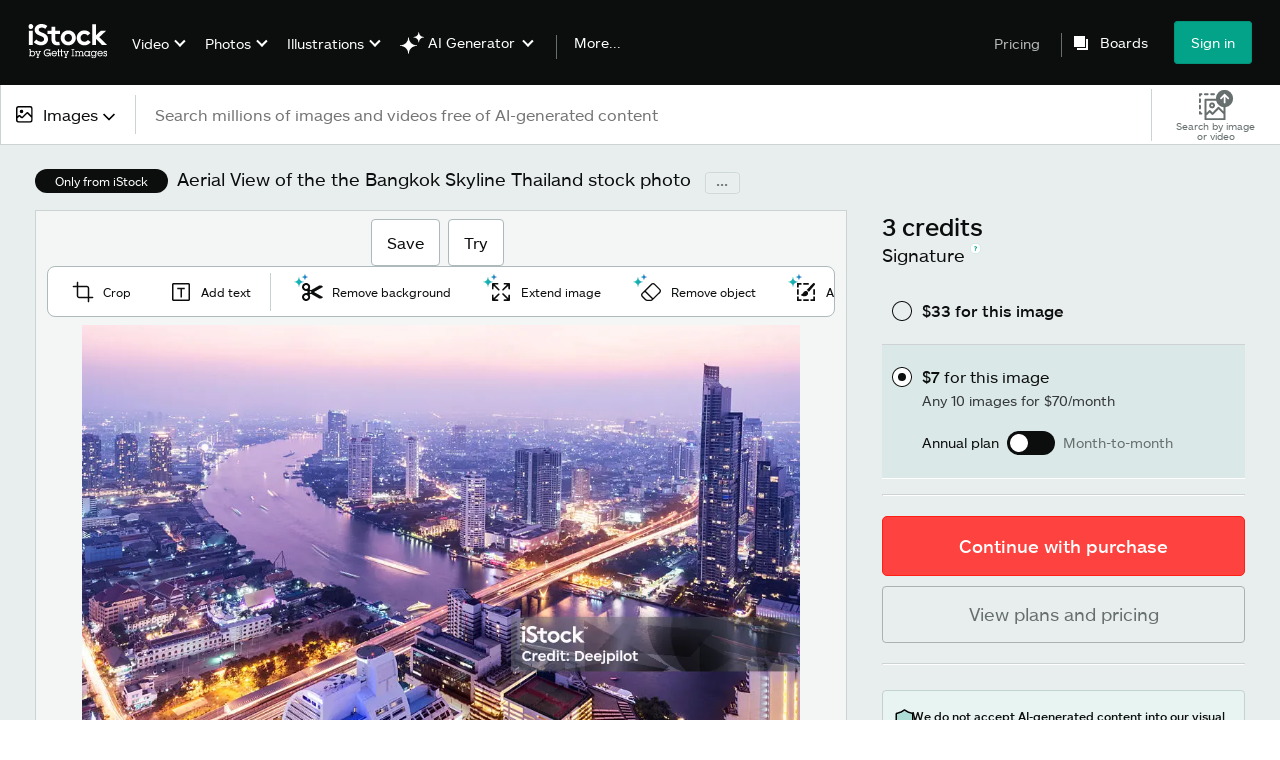

--- FILE ---
content_type: text/javascript; charset=utf-8
request_url: https://www.istockphoto.com/asset-detail/assets/themes-istock.0e8dd664fb6ab85cbc17.js
body_size: 604
content:
"use strict";(self.webpackChunkasset_detail=self.webpackChunkasset_detail||[]).push([[2899,7711,1772,4700,4749,9657],{37820:function(t,e,l){l.r(e),l.d(e,{checkbox:function(){return n.default},link:function(){return u.default},pills:function(){return i.default},radio:function(){return a.default},titles:function(){return c.default}});var n=l(13774),u=l(5),i=l(46695),a=l(26522),c=l(5284)},13774:function(t,e,l){l.r(e),e.default={checkboxInline:"hNqS2MXPVsQs804xQtKK",checkboxInput:"XRagFwyF51DYztkhfLEl",defaultChecked:"cE99Xds_gtYpBD9cuR7O",checkboxLabel_left:"LvJ49iQlqDIGCwVvI7rQ",checkboxLabel_right:"f8XAToR7X4U4iqQv535w"}},5:function(t,e,l){l.r(e),e.default={link:"IzJ2ZmjaRkVIsU9cft00",textLink:"aFAbTwqnODvU9HssZ3ew"}},46695:function(t,e,l){l.r(e),e.default={pill:"GtGQMEfGD4oTEy5ZFjIF",smallPill:"sCIbpONSJ93WSaVzgWMA",pill_selected:"Jm4a8_Ua46pJZTqcMWUD",pillText:"TdlRoEBd_9QHXIKPum3Q",pillIcon:"pUkFj7hKbH74qZb_CEKz",pillIcon_sort:"SUUudrj4sb5XNEhG8GGT"}},26522:function(t,e,l){l.r(e),e.default={radio:"kLnABdutlvjvRuYS1BV5",radioButton:"XuHlZckgG77LzIhGHsAq",radioLabel:"Sn8VagV9QnHYkiyPAoQB"}},5284:function(t,e,l){l.r(e),e.default={assetPreviewHeader:"boSwYex49B9RJ3oCcq_o",assetPreviewCaption:"SEyyZqXdg3FGFmGRhFit"}}}]);
//# sourceMappingURL=themes-istock.0e8dd664fb6ab85cbc17.js.map

--- FILE ---
content_type: text/javascript; charset=utf-8
request_url: https://www.istockphoto.com/components/global-nav/static/7029.021356130f6d91d785e2.js
body_size: 26236
content:
/*! For license information please see 7029.021356130f6d91d785e2.js.LICENSE.txt */
(self.webpackChunkglobal_nav=self.webpackChunkglobal_nav||[]).push([[7029,4848],{1651:function(e,t,n){"use strict";var r=n(9998);const o=(0,r.createContext)({theme:{}});t.A=o},1380:function(e,t,n){"use strict";n.r(t),n.d(t,{ImportTheme:function(){return r}});const r=(0,n(5235).B1)({asyncImport:e=>n(294)(`./${e.themeName}.js`),chunkName:e=>`${e.themeName}-js`.replace(/[^a-zA-Z0-9_!§$()=\-^°]+/g,"-"),options:{}});t.default=r},6357:function(e,t,n){"use strict";function r(e,t,n){(function(e,t){if(t.has(e))throw new TypeError("Cannot initialize the same private elements twice on an object")})(e,t),t.set(e,n)}function o(e,t,n){return(t=function(e){var t=function(e,t){if("object"!=typeof e||!e)return e;var n=e[Symbol.toPrimitive];if(void 0!==n){var r=n.call(e,t||"default");if("object"!=typeof r)return r;throw new TypeError("@@toPrimitive must return a primitive value.")}return("string"===t?String:Number)(e)}(e,"string");return"symbol"==typeof t?t:t+""}(t))in e?Object.defineProperty(e,t,{value:n,enumerable:!0,configurable:!0,writable:!0}):e[t]=n,e}function i(e,t,n){if("function"==typeof e?e===t:e.has(t))return arguments.length<3?t:n;throw new TypeError("Private element is not present on this object")}n.d(t,{ExperiencesProvider:function(){return x},useExperience:function(){return w}});var a=new WeakMap;class s{constructor(e,t,n,s){var c,u,l;o(this,"name",void 0),r(this,a,void 0),o(this,"activeOffers",void 0),o(this,"metadata",void 0),this.name=e,u=this,l=t,(c=a).set(i(c,u),l),this.activeOffers=n||new Map,this.metadata=s||{}}isActive(){return t=this,(e=a).get(i(e,t));var e,t}isOfferActive(e,t){const n=this.activeOffer(t);return void 0!==n&&n.toLowerCase()===e.toLowerCase()}activeOffer(e){return e||=this.activeOffers.keys().next().value,e?this.activeOffers.get(e):void 0}toJSON(){return{name:this.name,isActive:this.isActive(),activeOffers:Object.fromEntries(this.activeOffers),metadata:this.metadata}}static fromJSON(e){return new s(e.name,e.isActive,new Map(Object.entries(e.activeOffers||{})),e.metadata)}static fromLegacyJSON(e,t){return new s(e,t.is_active,new Map(Object.entries(t.active_offers||{})),t.metadata)}}var c=s;function u(e,t){(function(e,t){if(t.has(e))throw new TypeError("Cannot initialize the same private elements twice on an object")})(e,t),t.add(e)}function l(e,t,n){return(t=function(e){var t=function(e,t){if("object"!=typeof e||!e)return e;var n=e[Symbol.toPrimitive];if(void 0!==n){var r=n.call(e,t||"default");if("object"!=typeof r)return r;throw new TypeError("@@toPrimitive must return a primitive value.")}return("string"===t?String:Number)(e)}(e,"string");return"symbol"==typeof t?t:t+""}(t))in e?Object.defineProperty(e,t,{value:n,enumerable:!0,configurable:!0,writable:!0}):e[t]=n,e}function f(e,t,n){if("function"==typeof e?e===t:e.has(t))return arguments.length<3?t:n;throw new TypeError("Private element is not present on this object")}var p=new WeakSet;class d{constructor(e){u(this,p),l(this,"experiences",void 0),this.experiences=e}static jwtFromExperiences(e){return new d(e).toJWT()}toJWT(){const e=this.experiences.filter(e=>e.isActive()&&d.metadataTags.some(t=>"true"===e.metadata[t])),t=f(p,this,h).call(this,e);return`jwt|${f(p,this,v).call(this,t)}`}}function h(e){return{experiences:e.reduce((e,t)=>{const n=t.activeOffers;return e[t.name.toLowerCase()]={activeOffers:0===n.size?{default:"active"}:Object.fromEntries(n)},e},{})}}function m(e){return Buffer.from(JSON.stringify(e)).toString("base64").replace(/\+/g,"-").replace(/\//,"_").replace(/=+$/,"")}function v(e){return`${f(p,this,m).call(this,{alg:"none"})}.${f(p,this,m).call(this,e)}.`}l(d,"metadataTags",["assetsvc","services"]);var y=n(9998),g=n.n(y),b=n(4848);const E=g().createContext({experiences:{}}),x=({experiences:e,children:t})=>{const n=(0,y.useMemo)(()=>{if(Array.isArray(e)){const t={};for(const n of e)t[n.name.toLowerCase()]=n;return{experiences:t}}return{experiences:e}},[]);return(0,b.jsx)(E.Provider,{value:n,children:t})};var w=e=>{const{experiences:t}=(0,y.useContext)(E),n=t&&t[e.toLowerCase()];return n?"is_active"in n&&void 0!==n.is_active?c.fromLegacyJSON(e,n):c.fromJSON(n):new c(e,!1)};n(8832)},2143:function(e,t,n){"use strict";n.d(t,{A:function(){return k}});var r=n(9998),o=n(8793),i=n(6467),a=n(7267),s=n(6357),c=n(4848),u=n(1380),l=n(1651);var f=({children:e,theme:t})=>(0,c.jsx)(u.ImportTheme,{themeName:t,children:({default:t})=>{const n=(0,r.useMemo)(()=>({theme:t}),[t]);return(0,c.jsx)(l.A.Provider,{value:n,children:e})}}),p=n(9484),d=n(3506),h=n(3486),m=n(1210),v=n(316);var y=class{get name(){return"HydrateReactQueryError"}get message(){return"Error while hydrating query client"}};const g=new h.QueryClient,b=(e,t)=>{let n={};try{const r=t?.toLowerCase(),o=(0,v.$O)(e),i=window.remotes?.[o]?.[r];let a=i?.state??"{}";a=decodeURIComponent(a),n=JSON.parse(a)}catch(n){(0,m.d)(new y,{component:t},{app_name:e})}return n};var E=(e,t)=>((0,h.hydrate)(g,b(e,t)),g);var x=({appName:e,componentName:t,children:n,queryClient:r,queryConfig:o})=>{const i=o?.defaultOptions??{},a=r??E(e,t);return a.setDefaultOptions(i),(0,c.jsx)(h.QueryClientProvider,{client:a,children:n})};var w=({appName:e,axios:t,children:n,cookieCutterCookies:r,componentName:o,experiences:u,locale:l,queryClient:h,site:m,options:v})=>{let y=n;if(v?.Translations){const{Translations:e}=v;y=(0,c.jsx)(e,{siteName:m.nickname,locale:l,children:e=>(0,c.jsx)(p.A,{translations:e,locale:l,children:n})})}return y=(0,c.jsx)(a.A,{nickname:m.nickname,tld:m.tld,countryLanguagePrefix:m.countryLanguagePrefix,path:m.path,host:m.host,children:(0,c.jsx)(f,{theme:m.nickname,children:(0,c.jsx)(s.ExperiencesProvider,{experiences:u,children:(0,c.jsx)(d.t,{axiosInstance:t,children:(0,c.jsx)(i.vD,{cookies:r,children:y})})})})}),v.reactQuery?.enabled&&(y=(0,c.jsx)(x,{appName:e,componentName:o,queryClient:h,queryConfig:v.reactQuery.clientConfig,children:y})),y};const O={reactQuery:{enabled:!0,clientConfig:{defaultOptions:{queries:{staleTime:1/0}}}}},S=e=>e&&"object"==typeof e&&!Array.isArray(e),C=(e,...t)=>{if(!t.length)return e;const n=t.shift();if(S(e)&&S(n))for(const t in n)S(n[t])?(e[t]||Object.assign(e,{[t]:{}}),C(e[t],n[t])):Object.assign(e,{[t]:n[t]});return C(e,...t)};var j=C;var k=(e,t,n,i={},a={useErrorBoundary:!0,useSuspense:!1})=>{const s=j(O,i),{useErrorBoundary:u=!0,useSuspense:l=!1}=a;return({axios:i,cookieCutterCookies:a,site:f,locale:p,experiences:d,queryClient:h,...m})=>{let v=(0,c.jsx)(w,{appName:e,componentName:t,axios:i,cookieCutterCookies:a,experiences:d,queryClient:h,site:f,locale:p,options:s,children:(0,c.jsx)(n,{locale:p,siteName:f.nickname,experiences:d,...m})});return u&&(v=(0,c.jsx)(o.tH,{appName:e,component:t,children:v})),l&&(v=(0,c.jsx)(r.Suspense,{children:v})),v}}},3506:function(e,t,n){"use strict";n.d(t,{t:function(){return u},v:function(){return c}});var r=n(9998),o=n.n(r),i=n(8581),a=n.n(i),s=n(4848);const c=o().createContext(a().create()),u=({axiosInstance:e,children:t})=>(0,s.jsx)(c.Provider,{value:e,children:t})},316:function(e,t,n){"use strict";n.d(t,{$O:function(){return o},YL:function(){return r}});const r=e=>e.replace("./",""),o=e=>e.replace(/-/g,"_")},1210:function(e,t,n){"use strict";n.d(t,{d:function(){return p}});const r="browser.error";function o(e){return e&&function(e){return e instanceof HTMLElement||"undefined"!=typeof SVGPathElement&&e instanceof SVGPathElement||e instanceof SVGSVGElement}(e)?`${e.localName}${function(e){if(e.id&&""!==e.id)return`#${e.id}`;return""}(e)}${function(e){const t=e.className;if(t&&""!==t&&t.replace)return`.${t.replace(/\s/g,".")}`;return""}(e)}`:e}const i=["TypeError","ReferenceError","SyntaxError","EvalError","InternalError","RangeError","URIError","SecurityError","QuotaExceededError","InvalidStateError","NetworkError","ChunkLoadError","TranslationMissing","HydrateReactQueryError","RemoteAppError"],a=["ReactError418","ReactError422","ReactError425"],s="HydrationError";var c=function(e){try{const t=e.name&&"string"==typeof e.name?e.name:e.error?"string"==typeof e.error?e.error.match(/^(\w+)/)[0]:e.error.name&&"string"==typeof e.error.name?e.error.name:null:null;if(i.includes(t))return t;const n=e.message;if(n){const e=n.match(/\[ng(.*?)]|\[\$(.*?)]/);if(e&&e.length>0)return"AngularError";if(n.includes("Minified React error #")){const e=`ReactError${n.match(/Minified React error #(\d+)/)[1]}`;return a.includes(e)?s:e}if("Script error."===n)return"ScriptError"}}catch(e){}return"UnknownError"};const u="undefined"!=typeof window;let l=0,f="";function p(e,t={},n={}){if(!u)return;const o=`${window.tracking_data?.page_name}-${e.message}`,i=c(e);if(!function(e,t){return!(e!==s||!document.querySelector("html.translated-ltr, head.translated-rtl, ya-tr-span, *[_msttexthash]")&&t.stack)}(i,t)&&o!==f&&l++<3){f=o;const a=d(r,n),{message:s,name:c,stack:u}=e;h({...{...a,message:s,name:c,stack:u,type:i,...t},...t})}}function d(e,t={}){if(!window.tracking_data)return{};const{page_name:n,request_id:r}=window.tracking_data,{controller:o="",action:i=""}=window.tracking_data.instrumentation_context||{};return{context:{app_name:window.currentApplication,request_id:r,pipeline_id:"3143444",http_referer:document.referrer,url:document.URL,browser_locale:window.navigator.userLanguage||window.navigator.language,...t},action:i,controller:o,event_name:e,pageName:n}}function h(e){if(e.event_name&&e.context.app_name){const t=window.currentSite?.countryLanguagePrefix,n=t?`/${t}/pulse`:"/pulse",r=JSON.stringify(e,(e,t)=>o(t)),i=new Blob([r],{type:"application/json"});navigator&&navigator.sendBeacon&&navigator.sendBeacon(n,i)}}},1162:function(e,t,n){"use strict";n.d(t,{I:function(){return i}});var r=n(9998),o=n(2366);const i=()=>{const{tV2:e}=(0,r.useContext)(o.A);return e}},2366:function(e,t,n){"use strict";var r=n(9998),o=n(2921);const i=(0,r.createContext)({t:()=>"context not defined",tV2:(0,o.A)({}),locale:"en-us"});t.A=i},9484:function(e,t,n){"use strict";n.d(t,{A:function(){return y}});n(9998);var r=n(2366);function o(e,t,n){(function(e,t){if(t.has(e))throw new TypeError("Cannot initialize the same private elements twice on an object")})(e,t),t.set(e,n)}function i(e,t,n){if("function"==typeof e?e===t:e.has(t))return arguments.length<3?t:n;throw new TypeError("Private element is not present on this object")}var a=new WeakMap;class s extends Error{get name(){return"TranslationMissing"}get message(){return`translation missing for iloxTag "${e=a,t=this,e.get(i(e,t))??"UNKNOWN_TAG"}"`;var e,t}constructor(e){var t,n,r;super(),o(this,a,void 0),n=this,r=e,(t=a).set(i(t,n),r)}}var c=s,u=n(1210);function l(e,t,n){return(t=function(e){var t=function(e,t){if("object"!=typeof e||!e)return e;var n=e[Symbol.toPrimitive];if(void 0!==n){var r=n.call(e,t||"default");if("object"!=typeof r)return r;throw new TypeError("@@toPrimitive must return a primitive value.")}return("string"===t?String:Number)(e)}(e,"string");return"symbol"==typeof t?t:t+""}(t))in e?Object.defineProperty(e,t,{value:n,enumerable:!0,configurable:!0,writable:!0}):e[t]=n,e}const f="undefined"!=typeof window,p=function(e,t){if("string"==typeof e)return`<a href="${e}">${t}</a>`;return`<a ${(()=>{const t=[];for(const n in e){const r=e[n];t.push(`${n}="${r}"`)}return t})().join(" ")}>${t}</a>`},d=function(e,t,n={}){if(!e)return"JS translations missing";let r,o=e[t];if(!o)return i=t,f&&(0,u.d)(new c(i),{iloxTag:i}),`JS translation missing: ${t}`;var i;for(r of o.match(/%{\w+}/g)||[]){const e=o.match(/%{([^}]+)}/);if(null!=e){const t=e[1];o=o.replace(r,n[t])}}const a=/\|{(\d+)_link}([^|]+)\|/;for(r of o.match(new RegExp(a,"g"))||[]){const e=o.match(a);if(null!==e){const[t,r,i]=[...e];o=o.replace(t,p(null!=n.links?n.links[r]:void 0,i))}}return o||"JS translations missing"};class h{constructor(e){l(this,"t",void 0),this.t=(t,n)=>d(e,t,n)}}var m=n(2921),v=n(4848);var y=({children:e,translations:t,locale:n})=>{const{t:o}=new h(t),i=(0,m.A)(t);return(0,v.jsx)(r.A.Provider,{value:{t:o,locale:n,tV2:i},children:e})}},2921:function(e,t,n){"use strict";n(9998);var r=n(4848);const o=/(\|{)(\d+)_link}([^|]+)(\|)|(%{)([^}]+)(})/,i=(e,t)=>"%{"===e[t]&&"}"===e[t+2],a=(e,t,n,o)=>{const{elements:i={},replacements:a={}}=o,s=e[t+1],c=s===n,l=a[s],f=i[s];let p,d=!1;if(t+=3,l)p=l;else if(f){const{component:n,props:i={},end:a}=f;if(d=!0,a){const{nodes:s,index:c}=u(e,t,a,o);t=c,p=(0,r.jsx)(n,{...i,children:s},t)}else p=(0,r.jsx)(n,{...i},t)}return{node:p,index:t,isElementEnd:c,isElement:d}},s=(e,t)=>"|{"===e[t]&&"|"===e[t+3],c=(e,t,n)=>{const{links:i=[]}=n,a=i[+e[t+1]]??{},s=e[t+2].split(o),{nodes:c}=u(s,0,null,n);return{node:(0,r.jsx)("a",{...a,children:c},t),index:t+4}},u=(e,t,n,r={})=>{const o=[];let u=t,l=!1;for(;u<e.length;)if(i(e,u)){const{node:t,index:i,isElementEnd:s,isElement:c}=a(e,u,n,r);if(u=i,c&&(l=!0),s)break;t&&o.push(t)}else if(s(e,u)){const{node:t,index:n}=c(e,u,r);u=n,l=!0,o.push(t)}else e[u]&&o.push(e[u]),u++;return{nodes:o,index:u,hasElements:l}};t.A=e=>(t,n)=>((e,t,n)=>{const i=e[t];if(!i)return`JS translation missing: ${t}`;const a=i.split(o);if(1===a.length)return i;const{nodes:s,hasElements:c}=u(a,0,null,n);return c?(0,r.jsx)(r.Fragment,{children:s}):s.join("")})(e,t,n)},1876:function(e,t,n){"use strict";n.d(t,{aF:function(){return h},Zn:function(){return E},hS:function(){return l}});var r=n(9998),o=n.n(r),i=n(7726),a=n.n(i),s=n(8456);function c(){return c=Object.assign?Object.assign.bind():function(e){for(var t=1;t<arguments.length;t++){var n=arguments[t];for(var r in n)({}).hasOwnProperty.call(n,r)&&(e[r]=n[r])}return e},c.apply(null,arguments)}var u=({styles:e={},...t})=>o().createElement("svg",c({width:"19",height:"19",viewBox:"0 0 19 19",fill:"none",xmlns:"http://www.w3.org/2000/svg"},t),o().createElement("path",{d:"M9.5 8.28L1.97.75.75 1.968 8.28 9.5.75 17.032l1.22 1.218 7.53-7.53 7.53 7.53 1.22-1.218L10.72 9.5l7.53-7.532L17.03.75 9.5 8.28z",fill:"#fff"}));const l=()=>{const{showModal:e,hideModal:t,isOpen:n}=(0,r.useContext)(b);return{showModal:e,hideModal:t,isOpen:n}};var f={backdrop:"VXuKSMIRpW6hDHucxdVK",modal:"NbFABZr3cHnufqh42Tp4",header:"QWLkdosRAR1vKmDRTOCV",closeIcon:"Rj8PH3q9qxeaWYBDdiHe",body:"hWxBrzyTcSpChyh2GL7H",footer:"uQw7U8xD9gLqJ5wg3mlt",enter:"BqExBmjjaRouuCTFsI1l",enterActive:"eqIDFw7fqvLzhrlM5DOt",enterDone:"I4bWh3Ssxhq_8bbddw0g",exit:"OFzqBHsQu0OVPtRR_Thi",exitActive:"ZKXVJ_bpnqCcdNYj_7yZ",exitDone:"AYbwlKvCWklfvruv3y0f",fade:"KJMD5Hd6csDQWS_Pa55H"},p=n(4848);const d=a().bind(f),h=({children:e,onClose:t,footer:n,forceShowFade:o,isLoading:i,loader:a,header:c,backdropClassName:h,headerClassName:m,footerClassName:v,bodyClassName:y,modalClassName:g,hideCloseButton:b,...E})=>{const x=(0,r.createRef)(),[w,O]=(0,r.useState)(!1),[S,C]=(0,r.useState)(o),{hideModal:j}=l(),k=(0,r.useRef)();(0,r.useLayoutEffect)(()=>{O(!0)},[]),(0,r.useLayoutEffect)(()=>{w&&k.current?.clientHeight<k.current?.scrollHeight&&C(!0);const e=e=>{k.current?.scrollHeight-k.current?.clientHeight-e.target.scrollTop<=1?C(!1):C(!0)};return k.current?.addEventListener("scroll",e),()=>k.current?.removeEventListener("scroll",e)},[w,k.current?.clientHeight,k.current?.scrollHeight]);const _=(e=null)=>{t&&t(e),O(!1),setTimeout(j,300)};return(0,p.jsx)(s.A,{in:w,unmountOnExit:!0,timeout:300,classNames:{appear:f.enter,appearActive:f.enterActive,appearDone:f.enterDone,enter:f.enter,enterActive:f.enterActive,enterDone:f.enterDone,exit:f.exit,exitActive:f.exitActive,exitDone:f.exitDone},...E,children:(0,p.jsx)("div",{"data-testid":"modal-backdrop",ref:x,className:d(f.backdrop,h),onClick:e=>{e.target.isSameNode(x.current)&&_("outside_modal")},children:i?a:(0,p.jsxs)("div",{className:d(f.modal,g),children:[1==b?null:(0,p.jsx)(u,{"data-testid":"icon-close-button",className:f.closeIcon,onClick:()=>_("modal_x")}),c&&(0,p.jsx)("header",{className:d(f.header,m),children:c}),(0,p.jsx)("main",{ref:k,className:d(f.body,y),children:e(_)}),(0,p.jsx)(s.A,{in:S,unmountOnExit:!0,timeout:300,classNames:{enter:f.enter,enterActive:f.enterActive,enterDone:f.enterDone,exit:f.exit,exitActive:f.exitActive,exitDone:f.exitDone},children:(0,p.jsx)("div",{className:f.fade,"data-testid":"fade"})}),n&&(0,p.jsx)("footer",{className:d(f.footer,v),children:n})]})})})};var m=n(288),v=n.n(m),y=n(1210);const g="undefined"!=typeof window?r.useLayoutEffect:r.useEffect,b=(0,r.createContext)(),E=({children:e,targetContainer:t="#modal-root"})=>{const n=(0,r.useRef)(),[o,i]=(0,r.useState)(),[a,s]=(0,r.useState)(null),c=()=>{s(null),document.body.style.overflow=o};return g(()=>{i(document.body.style.overflow),n.current=document.querySelector(t),n.current||(n.current=document.createElement("div"),n.current.setAttribute("id",t.replace("#","")),document.body.appendChild(n.current))},[]),(0,p.jsxs)(b.Provider,{value:{showModal:(e=!1,t="")=>{try{e&&(i(document.body.style.overflow),document.body.style.overflow="hidden",s(e))}catch(e){c();const n=t?`: ${t}`:"";(0,y.d)(e,{message:`Failed to show modal${n}`})}},hideModal:c},children:[n.current&&v().createPortal(a,n.current),e]})}},8793:function(e,t,n){"use strict";n.d(t,{tH:function(){return S}});var r,o=n(9998),i=n.n(o),a=new Uint8Array(16);function s(){if(!r&&!(r="undefined"!=typeof crypto&&crypto.getRandomValues&&crypto.getRandomValues.bind(crypto)||"undefined"!=typeof msCrypto&&"function"==typeof msCrypto.getRandomValues&&msCrypto.getRandomValues.bind(msCrypto)))throw new Error("crypto.getRandomValues() not supported. See https://github.com/uuidjs/uuid#getrandomvalues-not-supported");return r(a)}var c=/^(?:[0-9a-f]{8}-[0-9a-f]{4}-[1-5][0-9a-f]{3}-[89ab][0-9a-f]{3}-[0-9a-f]{12}|00000000-0000-0000-0000-000000000000)$/i;for(var u=function(e){return"string"==typeof e&&c.test(e)},l=[],f=0;f<256;++f)l.push((f+256).toString(16).substr(1));var p=function(e){var t=arguments.length>1&&void 0!==arguments[1]?arguments[1]:0,n=(l[e[t+0]]+l[e[t+1]]+l[e[t+2]]+l[e[t+3]]+"-"+l[e[t+4]]+l[e[t+5]]+"-"+l[e[t+6]]+l[e[t+7]]+"-"+l[e[t+8]]+l[e[t+9]]+"-"+l[e[t+10]]+l[e[t+11]]+l[e[t+12]]+l[e[t+13]]+l[e[t+14]]+l[e[t+15]]).toLowerCase();if(!u(n))throw TypeError("Stringified UUID is invalid");return n};var d=function(e,t,n){var r=(e=e||{}).random||(e.rng||s)();if(r[6]=15&r[6]|64,r[8]=63&r[8]|128,t){n=n||0;for(var o=0;o<16;++o)t[n+o]=r[o];return t}return p(r)};var h=n(1210),m=n(1162),v=(n(3486),"jJSHKohM6MUN6Ck5FUjA"),y="uUQE3FAJyfO9NEvosDC2",g="XVJSTDNVacdjL9OAC82g",b="FyT3ZIsWHlBhyMmZVJQ1",E="z4et056_BzqhRsTU6qG4",x=n(4848);function w(e,t,n){return(t=function(e){var t=function(e,t){if("object"!=typeof e||!e)return e;var n=e[Symbol.toPrimitive];if(void 0!==n){var r=n.call(e,t||"default");if("object"!=typeof r)return r;throw new TypeError("@@toPrimitive must return a primitive value.")}return("string"===t?String:Number)(e)}(e,"string");return"symbol"==typeof t?t:t+""}(t))in e?Object.defineProperty(e,t,{value:n,enumerable:!0,configurable:!0,writable:!0}):e[t]=n,e}const O=({referenceId:e,resetErrorBoundary:t})=>{const n=(0,m.I)();return(0,x.jsxs)("div",{"data-testid":"fallback-ui",className:v,children:[(0,x.jsx)("h1",{className:y,children:n("something_went_wrong")}),(0,x.jsxs)("div",{className:g,children:[(0,x.jsx)("p",{className:g,children:n("an_error_occurred")}),(0,x.jsx)("p",{className:b,children:n("support_reference_id",{replacements:{zero:e}})})]}),(0,x.jsx)("button",{type:"button",className:E,onClick:t,children:n("try_again")})]})};class S extends i().Component{constructor(...e){super(...e),w(this,"state",{hasError:!1,referenceId:"",error:void 0}),w(this,"resetErrorBoundary",()=>{this.setState({hasError:!1})})}static getDerivedStateFromError(e){return{hasError:!0,referenceId:`U-${d()}`,error:e}}componentDidCatch(e,t){const{appName:n,component:r}=this.props,o=t?.componentStack;(0,h.d)(e,{component:r,stack:o},{app_name:n,reference_id:this.state.referenceId})}render(){if(this.state.hasError){if(this.props.CustomFallbackComponent){const{CustomFallbackComponent:e}=this.props;return(0,x.jsx)(e,{referenceId:this.state.referenceId,resetErrorBoundary:this.resetErrorBoundary,error:this.state.error})}return void 0!==this.props.customFallback?this.props.customFallback:this.props.fallback?(0,x.jsx)(O,{referenceId:this.state.referenceId,resetErrorBoundary:this.resetErrorBoundary}):null}return this.props.children}}},7888:function(e,t,n){"use strict";function r(e){return r="function"==typeof Symbol&&"symbol"==typeof Symbol.iterator?function(e){return typeof e}:function(e){return e&&"function"==typeof Symbol&&e.constructor===Symbol&&e!==Symbol.prototype?"symbol":typeof e},r(e)}Object.defineProperty(t,"__esModule",{value:!0}),t.default=void 0;var o=a(n(9998)),i=a(n(3333));function a(e){return e&&e.__esModule?e:{default:e}}function s(e){return function(e){if(Array.isArray(e))return c(e)}(e)||function(e){if("undefined"!=typeof Symbol&&null!=e[Symbol.iterator]||null!=e["@@iterator"])return Array.from(e)}(e)||function(e,t){if(e){if("string"==typeof e)return c(e,t);var n={}.toString.call(e).slice(8,-1);return"Object"===n&&e.constructor&&(n=e.constructor.name),"Map"===n||"Set"===n?Array.from(e):"Arguments"===n||/^(?:Ui|I)nt(?:8|16|32)(?:Clamped)?Array$/.test(n)?c(e,t):void 0}}(e)||function(){throw new TypeError("Invalid attempt to spread non-iterable instance.\nIn order to be iterable, non-array objects must have a [Symbol.iterator]() method.")}()}function c(e,t){(null==t||t>e.length)&&(t=e.length);for(var n=0,r=Array(t);n<t;n++)r[n]=e[n];return r}function u(e,t){for(var n=0;n<t.length;n++){var r=t[n];r.enumerable=r.enumerable||!1,r.configurable=!0,"value"in r&&(r.writable=!0),Object.defineProperty(e,l(r.key),r)}}function l(e){var t=function(e,t){if("object"!=r(e)||!e)return e;var n=e[Symbol.toPrimitive];if(void 0!==n){var o=n.call(e,t||"default");if("object"!=r(o))return o;throw new TypeError("@@toPrimitive must return a primitive value.")}return("string"===t?String:Number)(e)}(e,"string");return"symbol"==r(t)?t:t+""}function f(e,t,n){p(e,t),t.set(e,n)}function p(e,t){if(t.has(e))throw new TypeError("Cannot initialize the same private elements twice on an object")}function d(e,t){return e.get(m(e,t))}function h(e,t,n){return e.set(m(e,t),n),n}function m(e,t,n){if("function"==typeof e?e===t:e.has(t))return arguments.length<3?t:n;throw new TypeError("Private element is not present on this object")}var v=new WeakMap,y=new WeakMap,g=new WeakMap,b=new WeakMap,E=new WeakMap,x=new WeakSet,w=function(){return e=function e(t){var n,r;!function(e,t){if(!(e instanceof t))throw new TypeError("Cannot call a class as a function")}(this,e),p(n=this,r=x),r.add(n),f(this,v,void 0),f(this,y,void 0),f(this,g,void 0),f(this,b,void 0),f(this,E,void 0),h(v,this,t),h(y,this,[]),h(g,this,[]),h(E,this,[]),h(b,this,[])},(t=[{key:"addEntrypointChunks",value:function(e,t){var n,r,o=m(x,this,_).call(this,e);m(x,this,O).call(this,t),m(x,this,S).call(this),(n=d(E,this)).push.apply(n,s(m(x,this,j).call(this,o))),(r=d(g,this)).push.apply(r,s(m(x,this,k).call(this,o)))}},{key:"setupRemoteApp",value:function(e,t){var n,r=m(x,this,_).call(this,e);m(x,this,S).call(this),(n=d(g,this)).push.apply(n,s(r)),this.addEntrypointChunks(t)}},{key:"addChunk",value:function(e){var t=m(x,this,_).call(this,e);m(x,this,C).call(this,t)}},{key:"addPredeterminedChunks",value:function(e){m(x,this,C).call(this,e)}},{key:"collectChunks",value:function(e){return o.default.createElement(i.default.Provider,{value:this},e)}},{key:"chunks",value:function(){var e=new Set,t=[d(b,this),d(y,this),d(E,this),d(g,this)].flat().filter(function(t){return!e.has(t.src)&&(e.add(t.src),!0)});return process.env.log_chunks,t}}])&&u(e.prototype,t),n&&u(e,n),Object.defineProperty(e,"prototype",{writable:!1}),e;var e,t,n}();function O(e){var t,n=null===(t=d(v,this)["".concat(e,"-legacy-v2")])||void 0===t||null===(t=t.assets)||void 0===t?void 0:t.find(function(e){return e.src.endsWith(".css")});n&&d(b,this).push(n)}function S(){var e,t=m(x,this,_).call(this,"alliance");(e=d(b,this)).push.apply(e,s(m(x,this,j).call(this,t)))}function C(e){var t,n;(t=d(y,this)).push.apply(t,s(m(x,this,j).call(this,e))),(n=d(g,this)).push.apply(n,s(m(x,this,k).call(this,e)))}function j(e){return e.filter(function(e){var t;return null==e||null===(t=e.src)||void 0===t?void 0:t.includes(".css")})}function k(e){return e.filter(function(e){var t;return null==e||null===(t=e.src)||void 0===t?void 0:t.includes(".js")})}function _(e){var t;return(null===(t=d(v,this)[e])||void 0===t?void 0:t.assets)||[]}t.default=w},3333:function(e,t,n){"use strict";Object.defineProperty(t,"__esModule",{value:!0}),t.default=void 0;var r=(0,n(9998).createContext)();t.default=r},5235:function(e,t,n){"use strict";Object.defineProperty(t,"_h",{enumerable:!0,get:function(){return r.default}}),Object.defineProperty(t,"B1",{enumerable:!0,get:function(){return o.default}});var r=s(n(7106)),o=s(n(4271)),i=s(n(7888)),a=s(n(3231));function s(e){return e&&e.__esModule?e:{default:e}}},7106:function(e,t,n){"use strict";function r(e){return r="function"==typeof Symbol&&"symbol"==typeof Symbol.iterator?function(e){return typeof e}:function(e){return e&&"function"==typeof Symbol&&e.constructor===Symbol&&e!==Symbol.prototype?"symbol":typeof e},r(e)}Object.defineProperty(t,"__esModule",{value:!0}),t.default=void 0;var o,i=function(e,t){if("function"==typeof WeakMap)var n=new WeakMap,o=new WeakMap;return function(e,t){if(!t&&e&&e.__esModule)return e;var i,a,s={__proto__:null,default:e};if(null===e||"object"!=r(e)&&"function"!=typeof e)return s;if(i=t?o:n){if(i.has(e))return i.get(e);i.set(e,s)}for(var c in e)"default"!==c&&{}.hasOwnProperty.call(e,c)&&((a=(i=Object.defineProperty)&&Object.getOwnPropertyDescriptor(e,c))&&(a.get||a.set)?i(s,c,a):s[c]=e[c]);return s}(e,t)}(n(9998)),a=(o=n(3231))&&o.__esModule?o:{default:o},s=["children"],c=["children"];function u(){var e,t,n="function"==typeof Symbol?Symbol:{},r=n.iterator||"@@iterator",o=n.toStringTag||"@@toStringTag";function i(n,r,o,i){var c=r&&r.prototype instanceof s?r:s,u=Object.create(c.prototype);return l(u,"_invoke",function(n,r,o){var i,s,c,u=0,l=o||[],f=!1,p={p:0,n:0,v:e,a:d,f:d.bind(e,4),d:function(t,n){return i=t,s=0,c=e,p.n=n,a}};function d(n,r){for(s=n,c=r,t=0;!f&&u&&!o&&t<l.length;t++){var o,i=l[t],d=p.p,h=i[2];n>3?(o=h===r)&&(c=i[(s=i[4])?5:(s=3,3)],i[4]=i[5]=e):i[0]<=d&&((o=n<2&&d<i[1])?(s=0,p.v=r,p.n=i[1]):d<h&&(o=n<3||i[0]>r||r>h)&&(i[4]=n,i[5]=r,p.n=h,s=0))}if(o||n>1)return a;throw f=!0,r}return function(o,l,h){if(u>1)throw TypeError("Generator is already running");for(f&&1===l&&d(l,h),s=l,c=h;(t=s<2?e:c)||!f;){i||(s?s<3?(s>1&&(p.n=-1),d(s,c)):p.n=c:p.v=c);try{if(u=2,i){if(s||(o="next"),t=i[o]){if(!(t=t.call(i,c)))throw TypeError("iterator result is not an object");if(!t.done)return t;c=t.value,s<2&&(s=0)}else 1===s&&(t=i.return)&&t.call(i),s<2&&(c=TypeError("The iterator does not provide a '"+o+"' method"),s=1);i=e}else if((t=(f=p.n<0)?c:n.call(r,p))!==a)break}catch(t){i=e,s=1,c=t}finally{u=1}}return{value:t,done:f}}}(n,o,i),!0),u}var a={};function s(){}function c(){}function f(){}t=Object.getPrototypeOf;var p=[][r]?t(t([][r]())):(l(t={},r,function(){return this}),t),d=f.prototype=s.prototype=Object.create(p);function h(e){return Object.setPrototypeOf?Object.setPrototypeOf(e,f):(e.__proto__=f,l(e,o,"GeneratorFunction")),e.prototype=Object.create(d),e}return c.prototype=f,l(d,"constructor",f),l(f,"constructor",c),c.displayName="GeneratorFunction",l(f,o,"GeneratorFunction"),l(d),l(d,o,"Generator"),l(d,r,function(){return this}),l(d,"toString",function(){return"[object Generator]"}),(u=function(){return{w:i,m:h}})()}function l(e,t,n,r){var o=Object.defineProperty;try{o({},"",{})}catch(e){o=0}l=function(e,t,n,r){if(t)o?o(e,t,{value:n,enumerable:!r,configurable:!r,writable:!r}):e[t]=n;else{var i=function(t,n){l(e,t,function(e){return this._invoke(t,n,e)})};i("next",0),i("throw",1),i("return",2)}},l(e,t,n,r)}function f(e,t){return function(e){if(Array.isArray(e))return e}(e)||function(e,t){var n=null==e?null:"undefined"!=typeof Symbol&&e[Symbol.iterator]||e["@@iterator"];if(null!=n){var r,o,i,a,s=[],c=!0,u=!1;try{if(i=(n=n.call(e)).next,0===t){if(Object(n)!==n)return;c=!1}else for(;!(c=(r=i.call(n)).done)&&(s.push(r.value),s.length!==t);c=!0);}catch(e){u=!0,o=e}finally{try{if(!c&&null!=n.return&&(a=n.return(),Object(a)!==a))return}finally{if(u)throw o}}return s}}(e,t)||function(e,t){if(e){if("string"==typeof e)return p(e,t);var n={}.toString.call(e).slice(8,-1);return"Object"===n&&e.constructor&&(n=e.constructor.name),"Map"===n||"Set"===n?Array.from(e):"Arguments"===n||/^(?:Ui|I)nt(?:8|16|32)(?:Clamped)?Array$/.test(n)?p(e,t):void 0}}(e,t)||function(){throw new TypeError("Invalid attempt to destructure non-iterable instance.\nIn order to be iterable, non-array objects must have a [Symbol.iterator]() method.")}()}function p(e,t){(null==t||t>e.length)&&(t=e.length);for(var n=0,r=Array(t);n<t;n++)r[n]=e[n];return r}function d(e,t){if(null==e)return{};var n,r,o=function(e,t){if(null==e)return{};var n={};for(var r in e)if({}.hasOwnProperty.call(e,r)){if(-1!==t.indexOf(r))continue;n[r]=e[r]}return n}(e,t);if(Object.getOwnPropertySymbols){var i=Object.getOwnPropertySymbols(e);for(r=0;r<i.length;r++)n=i[r],-1===t.indexOf(n)&&{}.propertyIsEnumerable.call(e,n)&&(o[n]=e[n])}return o}function h(e,t,n,r,o,i,a){try{var s=e[i](a),c=s.value}catch(e){return void n(e)}s.done?t(c):Promise.resolve(c).then(r,o)}function m(e){return function(){var t=this,n=arguments;return new Promise(function(r,o){var i=e.apply(t,n);function a(e){h(i,r,o,a,s,"next",e)}function s(e){h(i,r,o,a,s,"throw",e)}a(void 0)})}}t.default=function(e){var t=e.asyncImport,n=e.chunkName,r=e.options,o={},l=function(e){(0,(0,a.default)().addChunk)(n(e))};return function(e){var a=n(e),p=o[a];return p||(p=o[a]=(0,i.lazy)(m(u().m(function n(){var o;return u().w(function(n){for(;;)switch(n.n){case 0:return n.n=1,t(e);case 1:if(o=(o=n.v).default||o,!1!==r.ssr){n.n=2;break}return n.a(2,{default:function(e){var t=e.children,n=d(e,s),r=f((0,i.useState)(!1),2),a=r[0],c=r[1];return(0,i.useEffect)(function(){c(!0)},[]),l(n),a&&i.default.createElement(o,n,t)}});case 2:return n.a(2,{default:function(e){var t=e.children,n=d(e,c);return l(n),i.default.createElement(o,n,t)}})}},n)})))),i.default.createElement(p,e)}}},4271:function(e,t,n){"use strict";function r(e){return r="function"==typeof Symbol&&"symbol"==typeof Symbol.iterator?function(e){return typeof e}:function(e){return e&&"function"==typeof Symbol&&e.constructor===Symbol&&e!==Symbol.prototype?"symbol":typeof e},r(e)}Object.defineProperty(t,"__esModule",{value:!0}),t.default=void 0;var o,i=function(e,t){if("function"==typeof WeakMap)var n=new WeakMap,o=new WeakMap;return function(e,t){if(!t&&e&&e.__esModule)return e;var i,a,s={__proto__:null,default:e};if(null===e||"object"!=r(e)&&"function"!=typeof e)return s;if(i=t?o:n){if(i.has(e))return i.get(e);i.set(e,s)}for(var c in e)"default"!==c&&{}.hasOwnProperty.call(e,c)&&((a=(i=Object.defineProperty)&&Object.getOwnPropertyDescriptor(e,c))&&(a.get||a.set)?i(s,c,a):s[c]=e[c]);return s}(e,t)}(n(9998)),a=(o=n(3231))&&o.__esModule?o:{default:o};function s(){var e,t,n="function"==typeof Symbol?Symbol:{},r=n.iterator||"@@iterator",o=n.toStringTag||"@@toStringTag";function i(n,r,o,i){var s=r&&r.prototype instanceof u?r:u,l=Object.create(s.prototype);return c(l,"_invoke",function(n,r,o){var i,s,c,u=0,l=o||[],f=!1,p={p:0,n:0,v:e,a:d,f:d.bind(e,4),d:function(t,n){return i=t,s=0,c=e,p.n=n,a}};function d(n,r){for(s=n,c=r,t=0;!f&&u&&!o&&t<l.length;t++){var o,i=l[t],d=p.p,h=i[2];n>3?(o=h===r)&&(c=i[(s=i[4])?5:(s=3,3)],i[4]=i[5]=e):i[0]<=d&&((o=n<2&&d<i[1])?(s=0,p.v=r,p.n=i[1]):d<h&&(o=n<3||i[0]>r||r>h)&&(i[4]=n,i[5]=r,p.n=h,s=0))}if(o||n>1)return a;throw f=!0,r}return function(o,l,h){if(u>1)throw TypeError("Generator is already running");for(f&&1===l&&d(l,h),s=l,c=h;(t=s<2?e:c)||!f;){i||(s?s<3?(s>1&&(p.n=-1),d(s,c)):p.n=c:p.v=c);try{if(u=2,i){if(s||(o="next"),t=i[o]){if(!(t=t.call(i,c)))throw TypeError("iterator result is not an object");if(!t.done)return t;c=t.value,s<2&&(s=0)}else 1===s&&(t=i.return)&&t.call(i),s<2&&(c=TypeError("The iterator does not provide a '"+o+"' method"),s=1);i=e}else if((t=(f=p.n<0)?c:n.call(r,p))!==a)break}catch(t){i=e,s=1,c=t}finally{u=1}}return{value:t,done:f}}}(n,o,i),!0),l}var a={};function u(){}function l(){}function f(){}t=Object.getPrototypeOf;var p=[][r]?t(t([][r]())):(c(t={},r,function(){return this}),t),d=f.prototype=u.prototype=Object.create(p);function h(e){return Object.setPrototypeOf?Object.setPrototypeOf(e,f):(e.__proto__=f,c(e,o,"GeneratorFunction")),e.prototype=Object.create(d),e}return l.prototype=f,c(d,"constructor",f),c(f,"constructor",l),l.displayName="GeneratorFunction",c(f,o,"GeneratorFunction"),c(d),c(d,o,"Generator"),c(d,r,function(){return this}),c(d,"toString",function(){return"[object Generator]"}),(s=function(){return{w:i,m:h}})()}function c(e,t,n,r){var o=Object.defineProperty;try{o({},"",{})}catch(e){o=0}c=function(e,t,n,r){if(t)o?o(e,t,{value:n,enumerable:!r,configurable:!r,writable:!r}):e[t]=n;else{var i=function(t,n){c(e,t,function(e){return this._invoke(t,n,e)})};i("next",0),i("throw",1),i("return",2)}},c(e,t,n,r)}function u(e,t,n,r,o,i,a){try{var s=e[i](a),c=s.value}catch(e){return void n(e)}s.done?t(c):Promise.resolve(c).then(r,o)}function l(e){return function(){var t=this,n=arguments;return new Promise(function(r,o){var i=e.apply(t,n);function a(e){u(i,r,o,a,s,"next",e)}function s(e){u(i,r,o,a,s,"throw",e)}a(void 0)})}}t.default=function(e){var t=e.asyncImport,n=e.chunkName,r={};return function(e){var o=n(e),c=r[o];return c||(c=r[o]=(0,i.lazy)(l(s().m(function r(){var o;return s().w(function(r){for(;;)switch(r.n){case 0:return r.n=1,t(e);case 1:return o=r.v,r.a(2,{default:function(e){return(0,(0,a.default)().addChunk)(n(e)),e.children?e.children(o):null}})}},r)})))),i.default.createElement(c,e)}}},3231:function(e,t,n){"use strict";Object.defineProperty(t,"__esModule",{value:!0}),t.default=void 0;var r,o=n(9998),i=(r=n(3333))&&r.__esModule?r:{default:r};t.default=function(){var e=(0,o.useContext)(i.default);return{addChunk:function(t){e&&e.addChunk(t)},addPredeterminedChunks:function(t){e&&e.addPredeterminedChunks(t)}}}},3627:function(e,t,n){"use strict";var r=n(9998);const o=(0,r.createContext)({host:"www.gettyimages.com",nickname:"getty"});t.A=o},7267:function(e,t,n){"use strict";n(9998);var r=n(3627),o=n(4848);t.A=e=>{const{children:t,...n}=e;return(0,o.jsx)(r.A.Provider,{value:n,children:e.children})}},7726:function(e,t){var n;!function(){"use strict";var r={}.hasOwnProperty;function o(){for(var e=[],t=0;t<arguments.length;t++){var n=arguments[t];if(n){var i=typeof n;if("string"===i||"number"===i)e.push(this&&this[n]||n);else if(Array.isArray(n))e.push(o.apply(this,n));else if("object"===i){if(n.toString!==Object.prototype.toString&&!n.toString.toString().includes("[native code]")){e.push(n.toString());continue}for(var a in n)r.call(n,a)&&n[a]&&e.push(this&&this[a]||a)}}}return e.join(" ")}e.exports?(o.default=o,e.exports=o):void 0===(n=function(){return o}.apply(t,[]))||(e.exports=n)}()},2694:function(e,t,n){"use strict";var r=n(6925);function o(){}function i(){}i.resetWarningCache=o,e.exports=function(){function e(e,t,n,o,i,a){if(a!==r){var s=new Error("Calling PropTypes validators directly is not supported by the `prop-types` package. Use PropTypes.checkPropTypes() to call them. Read more at http://fb.me/use-check-prop-types");throw s.name="Invariant Violation",s}}function t(){return e}e.isRequired=e;var n={array:e,bool:e,func:e,number:e,object:e,string:e,symbol:e,any:e,arrayOf:t,element:e,elementType:e,instanceOf:t,node:e,objectOf:t,oneOf:t,oneOfType:t,shape:t,exact:t,checkPropTypes:i,resetWarningCache:o};return n.PropTypes=n,n}},5556:function(e,t,n){e.exports=n(2694)()},6925:function(e){"use strict";e.exports="SECRET_DO_NOT_PASS_THIS_OR_YOU_WILL_BE_FIRED"},8456:function(e,t,n){"use strict";function r(){return r=Object.assign?Object.assign.bind():function(e){for(var t=1;t<arguments.length;t++){var n=arguments[t];for(var r in n)({}).hasOwnProperty.call(n,r)&&(e[r]=n[r])}return e},r.apply(null,arguments)}n.d(t,{A:function(){return d}});var o=n(8587),i=n(5540);n(5556);function a(e,t){return e.replace(new RegExp("(^|\\s)"+t+"(?:\\s|$)","g"),"$1").replace(/\s+/g," ").replace(/^\s*|\s*$/g,"")}var s=n(9998),c=n.n(s),u=n(2669),l=n(2403),f=function(e,t){return e&&t&&t.split(" ").forEach(function(t){return r=t,void((n=e).classList?n.classList.remove(r):"string"==typeof n.className?n.className=a(n.className,r):n.setAttribute("class",a(n.className&&n.className.baseVal||"",r)));var n,r})},p=function(e){function t(){for(var t,n=arguments.length,r=new Array(n),o=0;o<n;o++)r[o]=arguments[o];return(t=e.call.apply(e,[this].concat(r))||this).appliedClasses={appear:{},enter:{},exit:{}},t.onEnter=function(e,n){var r=t.resolveArguments(e,n),o=r[0],i=r[1];t.removeClasses(o,"exit"),t.addClass(o,i?"appear":"enter","base"),t.props.onEnter&&t.props.onEnter(e,n)},t.onEntering=function(e,n){var r=t.resolveArguments(e,n),o=r[0],i=r[1]?"appear":"enter";t.addClass(o,i,"active"),t.props.onEntering&&t.props.onEntering(e,n)},t.onEntered=function(e,n){var r=t.resolveArguments(e,n),o=r[0],i=r[1]?"appear":"enter";t.removeClasses(o,i),t.addClass(o,i,"done"),t.props.onEntered&&t.props.onEntered(e,n)},t.onExit=function(e){var n=t.resolveArguments(e)[0];t.removeClasses(n,"appear"),t.removeClasses(n,"enter"),t.addClass(n,"exit","base"),t.props.onExit&&t.props.onExit(e)},t.onExiting=function(e){var n=t.resolveArguments(e)[0];t.addClass(n,"exit","active"),t.props.onExiting&&t.props.onExiting(e)},t.onExited=function(e){var n=t.resolveArguments(e)[0];t.removeClasses(n,"exit"),t.addClass(n,"exit","done"),t.props.onExited&&t.props.onExited(e)},t.resolveArguments=function(e,n){return t.props.nodeRef?[t.props.nodeRef.current,e]:[e,n]},t.getClassNames=function(e){var n=t.props.classNames,r="string"==typeof n,o=r?""+(r&&n?n+"-":"")+e:n[e];return{baseClassName:o,activeClassName:r?o+"-active":n[e+"Active"],doneClassName:r?o+"-done":n[e+"Done"]}},t}(0,i.A)(t,e);var n=t.prototype;return n.addClass=function(e,t,n){var r=this.getClassNames(t)[n+"ClassName"],o=this.getClassNames("enter").doneClassName;"appear"===t&&"done"===n&&o&&(r+=" "+o),"active"===n&&e&&(0,l.F)(e),r&&(this.appliedClasses[t][n]=r,function(e,t){e&&t&&t.split(" ").forEach(function(t){return r=t,void((n=e).classList?n.classList.add(r):function(e,t){return e.classList?!!t&&e.classList.contains(t):-1!==(" "+(e.className.baseVal||e.className)+" ").indexOf(" "+t+" ")}(n,r)||("string"==typeof n.className?n.className=n.className+" "+r:n.setAttribute("class",(n.className&&n.className.baseVal||"")+" "+r)));var n,r})}(e,r))},n.removeClasses=function(e,t){var n=this.appliedClasses[t],r=n.base,o=n.active,i=n.done;this.appliedClasses[t]={},r&&f(e,r),o&&f(e,o),i&&f(e,i)},n.render=function(){var e=this.props,t=(e.classNames,(0,o.A)(e,["classNames"]));return c().createElement(u.Ay,r({},t,{onEnter:this.onEnter,onEntered:this.onEntered,onEntering:this.onEntering,onExit:this.onExit,onExiting:this.onExiting,onExited:this.onExited}))},t}(c().Component);p.defaultProps={classNames:""},p.propTypes={};var d=p},2669:function(e,t,n){"use strict";n.d(t,{Ay:function(){return b}});var r=n(8587),o=n(5540),i=(n(5556),n(9998)),a=n.n(i),s=n(288),c=n.n(s),u=!1,l=a().createContext(null),f=n(2403),p="unmounted",d="exited",h="entering",m="entered",v="exiting",y=function(e){function t(t,n){var r;r=e.call(this,t,n)||this;var o,i=n&&!n.isMounting?t.enter:t.appear;return r.appearStatus=null,t.in?i?(o=d,r.appearStatus=h):o=m:o=t.unmountOnExit||t.mountOnEnter?p:d,r.state={status:o},r.nextCallback=null,r}(0,o.A)(t,e),t.getDerivedStateFromProps=function(e,t){return e.in&&t.status===p?{status:d}:null};var n=t.prototype;return n.componentDidMount=function(){this.updateStatus(!0,this.appearStatus)},n.componentDidUpdate=function(e){var t=null;if(e!==this.props){var n=this.state.status;this.props.in?n!==h&&n!==m&&(t=h):n!==h&&n!==m||(t=v)}this.updateStatus(!1,t)},n.componentWillUnmount=function(){this.cancelNextCallback()},n.getTimeouts=function(){var e,t,n,r=this.props.timeout;return e=t=n=r,null!=r&&"number"!=typeof r&&(e=r.exit,t=r.enter,n=void 0!==r.appear?r.appear:t),{exit:e,enter:t,appear:n}},n.updateStatus=function(e,t){if(void 0===e&&(e=!1),null!==t)if(this.cancelNextCallback(),t===h){if(this.props.unmountOnExit||this.props.mountOnEnter){var n=this.props.nodeRef?this.props.nodeRef.current:c().findDOMNode(this);n&&(0,f.F)(n)}this.performEnter(e)}else this.performExit();else this.props.unmountOnExit&&this.state.status===d&&this.setState({status:p})},n.performEnter=function(e){var t=this,n=this.props.enter,r=this.context?this.context.isMounting:e,o=this.props.nodeRef?[r]:[c().findDOMNode(this),r],i=o[0],a=o[1],s=this.getTimeouts(),l=r?s.appear:s.enter;!e&&!n||u?this.safeSetState({status:m},function(){t.props.onEntered(i)}):(this.props.onEnter(i,a),this.safeSetState({status:h},function(){t.props.onEntering(i,a),t.onTransitionEnd(l,function(){t.safeSetState({status:m},function(){t.props.onEntered(i,a)})})}))},n.performExit=function(){var e=this,t=this.props.exit,n=this.getTimeouts(),r=this.props.nodeRef?void 0:c().findDOMNode(this);t&&!u?(this.props.onExit(r),this.safeSetState({status:v},function(){e.props.onExiting(r),e.onTransitionEnd(n.exit,function(){e.safeSetState({status:d},function(){e.props.onExited(r)})})})):this.safeSetState({status:d},function(){e.props.onExited(r)})},n.cancelNextCallback=function(){null!==this.nextCallback&&(this.nextCallback.cancel(),this.nextCallback=null)},n.safeSetState=function(e,t){t=this.setNextCallback(t),this.setState(e,t)},n.setNextCallback=function(e){var t=this,n=!0;return this.nextCallback=function(r){n&&(n=!1,t.nextCallback=null,e(r))},this.nextCallback.cancel=function(){n=!1},this.nextCallback},n.onTransitionEnd=function(e,t){this.setNextCallback(t);var n=this.props.nodeRef?this.props.nodeRef.current:c().findDOMNode(this),r=null==e&&!this.props.addEndListener;if(n&&!r){if(this.props.addEndListener){var o=this.props.nodeRef?[this.nextCallback]:[n,this.nextCallback],i=o[0],a=o[1];this.props.addEndListener(i,a)}null!=e&&setTimeout(this.nextCallback,e)}else setTimeout(this.nextCallback,0)},n.render=function(){var e=this.state.status;if(e===p)return null;var t=this.props,n=t.children,o=(t.in,t.mountOnEnter,t.unmountOnExit,t.appear,t.enter,t.exit,t.timeout,t.addEndListener,t.onEnter,t.onEntering,t.onEntered,t.onExit,t.onExiting,t.onExited,t.nodeRef,(0,r.A)(t,["children","in","mountOnEnter","unmountOnExit","appear","enter","exit","timeout","addEndListener","onEnter","onEntering","onEntered","onExit","onExiting","onExited","nodeRef"]));return a().createElement(l.Provider,{value:null},"function"==typeof n?n(e,o):a().cloneElement(a().Children.only(n),o))},t}(a().Component);function g(){}y.contextType=l,y.propTypes={},y.defaultProps={in:!1,mountOnEnter:!1,unmountOnExit:!1,appear:!1,enter:!0,exit:!0,onEnter:g,onEntering:g,onEntered:g,onExit:g,onExiting:g,onExited:g},y.UNMOUNTED=p,y.EXITED=d,y.ENTERING=h,y.ENTERED=m,y.EXITING=v;var b=y},2403:function(e,t,n){"use strict";n.d(t,{F:function(){return r}});var r=function(e){return e.scrollTop}},1020:function(e,t,n){"use strict";var r=n(9998),o=Symbol.for("react.element"),i=Symbol.for("react.fragment"),a=Object.prototype.hasOwnProperty,s=r.__SECRET_INTERNALS_DO_NOT_USE_OR_YOU_WILL_BE_FIRED.ReactCurrentOwner,c={key:!0,ref:!0,__self:!0,__source:!0};function u(e,t,n){var r,i={},u=null,l=null;for(r in void 0!==n&&(u=""+n),void 0!==t.key&&(u=""+t.key),void 0!==t.ref&&(l=t.ref),t)a.call(t,r)&&!c.hasOwnProperty(r)&&(i[r]=t[r]);if(e&&e.defaultProps)for(r in t=e.defaultProps)void 0===i[r]&&(i[r]=t[r]);return{$$typeof:o,type:e,key:u,ref:l,props:i,_owner:s.current}}t.Fragment=i,t.jsx=u,t.jsxs=u},4848:function(e,t,n){"use strict";e.exports=n(1020)},5540:function(e,t,n){"use strict";function r(e,t){return r=Object.setPrototypeOf?Object.setPrototypeOf.bind():function(e,t){return e.__proto__=t,e},r(e,t)}function o(e,t){e.prototype=Object.create(t.prototype),e.prototype.constructor=e,r(e,t)}n.d(t,{A:function(){return o}})},8587:function(e,t,n){"use strict";function r(e,t){if(null==e)return{};var n={};for(var r in e)if({}.hasOwnProperty.call(e,r)){if(-1!==t.indexOf(r))continue;n[r]=e[r]}return n}n.d(t,{A:function(){return r}})},6184:function(e,t,n){"use strict";n.d(t,{E:function(){return r}});var r=function(){return null}},6467:function(e,t,n){"use strict";n.d(t,{lT:function(){return v},vD:function(){return c}});var r=n(1145),o=n(9998);const i=o.createContext(new r.A),{Provider:a,Consumer:s}=i;class c extends o.Component{constructor(e){super(e),e.cookies?this.cookies=e.cookies:this.cookies=new r.A(void 0,e.defaultSetOptions)}render(){return o.createElement(a,{value:this.cookies},this.props.children)}}"function"==typeof SuppressedError&&SuppressedError;var u,l={exports:{}},f={};var p,d,h;function m(){return p||(p=1,l.exports=function(){if(u)return f;u=1;var e="function"==typeof Symbol&&Symbol.for,t=e?Symbol.for("react.element"):60103,n=e?Symbol.for("react.portal"):60106,r=e?Symbol.for("react.fragment"):60107,o=e?Symbol.for("react.strict_mode"):60108,i=e?Symbol.for("react.profiler"):60114,a=e?Symbol.for("react.provider"):60109,s=e?Symbol.for("react.context"):60110,c=e?Symbol.for("react.async_mode"):60111,l=e?Symbol.for("react.concurrent_mode"):60111,p=e?Symbol.for("react.forward_ref"):60112,d=e?Symbol.for("react.suspense"):60113,h=e?Symbol.for("react.suspense_list"):60120,m=e?Symbol.for("react.memo"):60115,v=e?Symbol.for("react.lazy"):60116,y=e?Symbol.for("react.block"):60121,g=e?Symbol.for("react.fundamental"):60117,b=e?Symbol.for("react.responder"):60118,E=e?Symbol.for("react.scope"):60119;function x(e){if("object"==typeof e&&null!==e){var u=e.$$typeof;switch(u){case t:switch(e=e.type){case c:case l:case r:case i:case o:case d:return e;default:switch(e=e&&e.$$typeof){case s:case p:case v:case m:case a:return e;default:return u}}case n:return u}}}function w(e){return x(e)===l}return f.AsyncMode=c,f.ConcurrentMode=l,f.ContextConsumer=s,f.ContextProvider=a,f.Element=t,f.ForwardRef=p,f.Fragment=r,f.Lazy=v,f.Memo=m,f.Portal=n,f.Profiler=i,f.StrictMode=o,f.Suspense=d,f.isAsyncMode=function(e){return w(e)||x(e)===c},f.isConcurrentMode=w,f.isContextConsumer=function(e){return x(e)===s},f.isContextProvider=function(e){return x(e)===a},f.isElement=function(e){return"object"==typeof e&&null!==e&&e.$$typeof===t},f.isForwardRef=function(e){return x(e)===p},f.isFragment=function(e){return x(e)===r},f.isLazy=function(e){return x(e)===v},f.isMemo=function(e){return x(e)===m},f.isPortal=function(e){return x(e)===n},f.isProfiler=function(e){return x(e)===i},f.isStrictMode=function(e){return x(e)===o},f.isSuspense=function(e){return x(e)===d},f.isValidElementType=function(e){return"string"==typeof e||"function"==typeof e||e===r||e===l||e===i||e===o||e===d||e===h||"object"==typeof e&&null!==e&&(e.$$typeof===v||e.$$typeof===m||e.$$typeof===a||e.$$typeof===s||e.$$typeof===p||e.$$typeof===g||e.$$typeof===b||e.$$typeof===E||e.$$typeof===y)},f.typeOf=x,f}()),l.exports}!function(){if(h)return d;h=1;var e=m(),t={childContextTypes:!0,contextType:!0,contextTypes:!0,defaultProps:!0,displayName:!0,getDefaultProps:!0,getDerivedStateFromError:!0,getDerivedStateFromProps:!0,mixins:!0,propTypes:!0,type:!0},n={name:!0,length:!0,prototype:!0,caller:!0,callee:!0,arguments:!0,arity:!0},r={$$typeof:!0,compare:!0,defaultProps:!0,displayName:!0,propTypes:!0,type:!0},o={};function i(n){return e.isMemo(n)?r:o[n.$$typeof]||t}o[e.ForwardRef]={$$typeof:!0,render:!0,defaultProps:!0,displayName:!0,propTypes:!0},o[e.Memo]=r;var a=Object.defineProperty,s=Object.getOwnPropertyNames,c=Object.getOwnPropertySymbols,u=Object.getOwnPropertyDescriptor,l=Object.getPrototypeOf,f=Object.prototype;d=function e(t,r,o){if("string"!=typeof r){if(f){var p=l(r);p&&p!==f&&e(t,p,o)}var d=s(r);c&&(d=d.concat(c(r)));for(var h=i(t),m=i(r),v=0;v<d.length;++v){var y=d[v];if(!(n[y]||o&&o[y]||m&&m[y]||h&&h[y])){var g=u(r,y);try{a(t,y,g)}catch(e){}}}}return t}}();function v(e,t){const n=(0,o.useContext)(i);if(!n)throw new Error("Missing <CookiesProvider>");const r=Object.assign(Object.assign({},{doNotUpdate:!0}),t),[a,s]=(0,o.useState)(()=>n.getAll(r));"undefined"!=typeof window&&void 0!==window.document&&void 0!==window.document.createElement&&(0,o.useLayoutEffect)(()=>{function t(){const t=n.getAll(r);(function(e,t,n){if(!e)return!0;for(let r of e)if(t[r]!==n[r])return!0;return!1})(e||null,t,a)&&s(t)}return n.addChangeListener(t),()=>{n.removeChangeListener(t)}},[n,a]);const c=(0,o.useMemo)(()=>n.set.bind(n),[n]),u=(0,o.useMemo)(()=>n.remove.bind(n),[n]),l=(0,o.useMemo)(()=>n.update.bind(n),[n]);return[a,c,u,l]}},1145:function(e,t,n){"use strict";n.d(t,{A:function(){return s}});var r,o={};var i=function(){if(r)return o;r=1,o.parse=function(e,n){if("string"!=typeof e)throw new TypeError("argument str must be a string");var r={},o=e.length;if(o<2)return r;var i=n&&n.decode||l,a=0,s=0,p=0;do{if(-1===(s=e.indexOf("=",a)))break;if(-1===(p=e.indexOf(";",a)))p=o;else if(s>p){a=e.lastIndexOf(";",s-1)+1;continue}var d=c(e,a,s),h=u(e,s,d),m=e.slice(d,h);if(!t.call(r,m)){var v=c(e,s+1,p),y=u(e,p,v);34===e.charCodeAt(v)&&34===e.charCodeAt(y-1)&&(v++,y--);var g=e.slice(v,y);r[m]=f(g,i)}a=p+1}while(a<o);return r},o.serialize=function(t,r,o){var c=o&&o.encode||encodeURIComponent;if("function"!=typeof c)throw new TypeError("option encode is invalid");if(!n.test(t))throw new TypeError("argument name is invalid");var u=c(r);if(!i.test(u))throw new TypeError("argument val is invalid");var l=t+"="+u;if(!o)return l;if(null!=o.maxAge){var f=Math.floor(o.maxAge);if(!isFinite(f))throw new TypeError("option maxAge is invalid");l+="; Max-Age="+f}if(o.domain){if(!a.test(o.domain))throw new TypeError("option domain is invalid");l+="; Domain="+o.domain}if(o.path){if(!s.test(o.path))throw new TypeError("option path is invalid");l+="; Path="+o.path}if(o.expires){var p=o.expires;if(!function(t){return"[object Date]"===e.call(t)}(p)||isNaN(p.valueOf()))throw new TypeError("option expires is invalid");l+="; Expires="+p.toUTCString()}o.httpOnly&&(l+="; HttpOnly");o.secure&&(l+="; Secure");o.partitioned&&(l+="; Partitioned");if(o.priority){switch("string"==typeof o.priority?o.priority.toLowerCase():o.priority){case"low":l+="; Priority=Low";break;case"medium":l+="; Priority=Medium";break;case"high":l+="; Priority=High";break;default:throw new TypeError("option priority is invalid")}}if(o.sameSite){switch("string"==typeof o.sameSite?o.sameSite.toLowerCase():o.sameSite){case!0:l+="; SameSite=Strict";break;case"lax":l+="; SameSite=Lax";break;case"strict":l+="; SameSite=Strict";break;case"none":l+="; SameSite=None";break;default:throw new TypeError("option sameSite is invalid")}}return l};var e=Object.prototype.toString,t=Object.prototype.hasOwnProperty,n=/^[!#$%&'*+\-.^_`|~0-9A-Za-z]+$/,i=/^("?)[\u0021\u0023-\u002B\u002D-\u003A\u003C-\u005B\u005D-\u007E]*\1$/,a=/^([.]?[a-z0-9]([a-z0-9-]{0,61}[a-z0-9])?)([.][a-z0-9]([a-z0-9-]{0,61}[a-z0-9])?)*$/i,s=/^[\u0020-\u003A\u003D-\u007E]*$/;function c(e,t,n){do{var r=e.charCodeAt(t);if(32!==r&&9!==r)return t}while(++t<n);return n}function u(e,t,n){for(;t>n;){var r=e.charCodeAt(--t);if(32!==r&&9!==r)return t+1}return n}function l(e){return-1!==e.indexOf("%")?decodeURIComponent(e):e}function f(e,t){try{return t(e)}catch(t){return e}}return o}();function a(e,t={}){const n=function(e){if(e&&"j"===e[0]&&":"===e[1])return e.substr(2);return e}(e);if(!t.doNotParse)try{return JSON.parse(n)}catch(e){}return e}class s{constructor(e,t={}){this.changeListeners=[],this.HAS_DOCUMENT_COOKIE=!1,this.update=()=>{if(!this.HAS_DOCUMENT_COOKIE)return;const e=this.cookies;this.cookies=i.parse(document.cookie),this._checkChanges(e)};const n="undefined"==typeof document?"":document.cookie;this.cookies=function(e){return"string"==typeof e?i.parse(e):"object"==typeof e&&null!==e?e:{}}(e||n),this.defaultSetOptions=t,this.HAS_DOCUMENT_COOKIE=function(){const e="undefined"==typeof global?void 0:global.TEST_HAS_DOCUMENT_COOKIE;return"boolean"==typeof e?e:"object"==typeof document&&"string"==typeof document.cookie}()}_emitChange(e){for(let t=0;t<this.changeListeners.length;++t)this.changeListeners[t](e)}_checkChanges(e){new Set(Object.keys(e).concat(Object.keys(this.cookies))).forEach(t=>{e[t]!==this.cookies[t]&&this._emitChange({name:t,value:a(this.cookies[t])})})}_startPolling(){this.pollingInterval=setInterval(this.update,300)}_stopPolling(){this.pollingInterval&&clearInterval(this.pollingInterval)}get(e,t={}){return t.doNotUpdate||this.update(),a(this.cookies[e],t)}getAll(e={}){e.doNotUpdate||this.update();const t={};for(let n in this.cookies)t[n]=a(this.cookies[n],e);return t}set(e,t,n){n=n?Object.assign(Object.assign({},this.defaultSetOptions),n):this.defaultSetOptions;const r="string"==typeof t?t:JSON.stringify(t);this.cookies=Object.assign(Object.assign({},this.cookies),{[e]:r}),this.HAS_DOCUMENT_COOKIE&&(document.cookie=i.serialize(e,r,n)),this._emitChange({name:e,value:t,options:n})}remove(e,t){const n=t=Object.assign(Object.assign(Object.assign({},this.defaultSetOptions),t),{expires:new Date(1970,1,1,0,0,1),maxAge:0});this.cookies=Object.assign({},this.cookies),delete this.cookies[e],this.HAS_DOCUMENT_COOKIE&&(document.cookie=i.serialize(e,"",n)),this._emitChange({name:e,value:void 0,options:t})}addChangeListener(e){this.changeListeners.push(e),this.HAS_DOCUMENT_COOKIE&&1===this.changeListeners.length&&("object"==typeof window&&"cookieStore"in window?window.cookieStore.addEventListener("change",this.update):this._startPolling())}removeChangeListener(e){const t=this.changeListeners.indexOf(e);t>=0&&this.changeListeners.splice(t,1),this.HAS_DOCUMENT_COOKIE&&0===this.changeListeners.length&&("object"==typeof window&&"cookieStore"in window?window.cookieStore.removeEventListener("change",this.update):this._stopPolling())}}}}]);
//# sourceMappingURL=7029.021356130f6d91d785e2.js.map

--- FILE ---
content_type: text/javascript; charset=utf-8
request_url: https://www.istockphoto.com/components/global-nav/static/4503.79be0f203a89239fb687.js
body_size: 11272
content:
(self.webpackChunkglobal_nav=self.webpackChunkglobal_nav||[]).push([[4503],{827:function(e,t,a){"use strict";a.d(t,{PT:function(){return c},QY:function(){return d},o3:function(){return n}});var n,s=a(4848),r=a(2485),i=a.n(r),o=a(4959);!function(e){e["hero.large"]="hero.large",e["hero.small"]="hero.small",e["title.xLarge"]="title.xLarge",e["title.large"]="title.large",e["title.medium"]="title.medium",e["title.small"]="title.small",e["body.large"]="body.large",e["body.medium"]="body.medium",e["body.small"]="body.small",e["body.xsmall"]="body.xsmall"}(n||(n={}));const c={hero:{large:n["hero.large"],small:n["hero.small"]},title:{xLarge:n["title.xLarge"],large:n["title.large"],medium:n["title.medium"],small:n["title.small"]},body:{large:n["body.large"],medium:n["body.medium"],small:n["body.small"],xsmall:n["body.xsmall"]}};var d;!function(e){e.H1="h1",e.H2="h2",e.H3="h3",e.H4="h4",e.H5="h5",e.H6="h6",e.P="p",e.SPAN="span",e.CAPTION="caption",e.DIV="div"}(d||(d={}));const l=c.body.medium;t.Ay=({component:e=d.P,variant:t=l,children:a,className:n,...r})=>{const c=t.replace(".","_"),u=(0,o.A)("typography"),p=u[c],g=i()(u.typography,p,n),m=e;return(0,s.jsx)(m,{...r,className:g,children:a})}},8771:function(e,t,a){"use strict";a.d(t,{v0:function(){return L},C:function(){return ne}});var n=a(9998),s=a.n(n),r=a(3224),i=a.n(r);const o=new Map;var c=a(1876),d=a(2485),l=a.n(d),u=a(8456),p={container:"LcVZ5eGV8TcCbBleDWQm",toaster:"hZC3jUIHecXONIz_fYYK",positionBottomLeft:"PswK9DUtzFGg7HWrSex3",positionBottomRight:"bTcUR5xpIiITcY0moG08",positionBottom:"Otj4b94MsDxvmeLE5X49",enter:"aen6kXFN9eTABRzSW2o5",enterBottomLeft:"BgjkQVg72mCJJTEDT2Ad",enterBottomRight:"G84jIWqNtw2IkrdTRGQM",enterBottom:"fiWC53EDVpYmaZOVSHXW",enterActive:"J2KyuFTHl2CW0eai4Guv",enterDone:"WnFWkQyr7yY0JxekCW03",exit:"xlB7wMQbBMj6iGSDklvI",exitActive:"bn3ASJI_tXqWXD9JRApY",exitDone:"sY0G9zE6VJb2xW1hrYV7",exitActiveBottomLeft:"Rw8sxIpIePjsonxkAWqj",exitActiveBottomRight:"Jj_Irw0fmPAX81tKfCMg",exitDoneBottomLeft:"RpvfscS05wzO92vibRpm",exitDoneBottomRight:"Z8yIZJGdTl9Y4Ks4qHeu",exitActiveBottom:"HG0ITEw6bgz9tTqPMZ8F",exitDoneBottom:"QQP7BDCwwnl4C1haVwbg"},g=a(4848);const m=({children:e,close:t,position:a,closeTimeout:s,onClose:r})=>{const i=(0,n.useRef)(),[o,c]=(0,n.useState)(!1);(0,n.useLayoutEffect)(()=>{c(!0)},[]),(0,n.useEffect)(()=>m(),[]);const d=()=>{r&&r(),c(!1),setTimeout(t,400)},m=()=>{i.current||(i.current=setTimeout(d,s))},h=(0,n.useCallback)(()=>{i.current&&(clearTimeout(i.current),i.current=null)},[i.current]);return(0,g.jsx)("div",{className:p.container,children:(0,g.jsx)(u.A,{in:o,timeout:400,unmountOnExit:!0,classNames:{appear:l()(p.enter,p[`appear${a}`]),appearActive:l()(p.enterActive,p[`appearActive${a}`]),appearDone:l()(p.enterDone,p[`appearDone${a}`]),enter:l()(p.enter,p[`enter${a}`]),enterActive:l()(p.enterActive,p[`enterActive${a}`]),enterDone:l()(p.enterDone,p[`enterDone${a}`]),exit:l()(p.exit,p[`exit${a}`]),exitActive:l()(p.exitActive,p[`exitActive${a}`]),exitDone:l()(p.exitDone,p[`exitDone${a}`])},children:(0,g.jsx)("div",{onMouseLeave:m,onMouseEnter:h,className:l()(p.toaster,p[`position${a}`]),children:e})})})};var h=a(288),_=a.n(h);const f="undefined"!=typeof window?n.useLayoutEffect:n.useEffect,S={toasters:{}},y=(e,t)=>{switch(t.type){case"ADD":return{...e,toasters:{...e.toasters,[t.id]:{component:t.component,options:t.options}}};case"REMOVE":return delete e.toasters[t.id],{...e,toasters:{...e.toasters}};default:return e}},D=(0,n.createContext)(),b=({children:e,targetContainer:t="#toaster-root"})=>{const a=(0,n.useId)(),r=(0,n.useRef)(),[i,o]=(0,n.useReducer)(y,S),c=e=>{o({type:"REMOVE",id:e})};return f(()=>{r.current=document.querySelector(t),r.current||(r.current=document.createElement("div"),r.current.setAttribute("id",t.replace("#","")),r.current.setAttribute("data-testid",t.replace("#","")),document.body.appendChild(r.current))},[]),(0,g.jsxs)(D.Provider,{value:{addToaster:(e,t={})=>(o({type:"ADD",id:a,component:e,options:t}),a),removeToaster:c},children:[r.current&&_().createPortal(Array.from(Object.entries(i.toasters)).map(([e,t])=>(0,g.jsx)(m,{position:t.component.props.position||"BottomRight",closeTimeout:t.component.props.closeTimeout||3e4,onClose:t.component.props.onClose,close:()=>c(e),children:s().cloneElement(t.component,{...t.component.props,close:()=>c(e)})},e)),r.current),e]})};var w=a(8581),v=a.n(w);const C="/components/collaboration/api",x=()=>{const e=new CustomEvent("boards.boardsUpdated");window.dispatchEvent(e)};async function A(){return(await v().get(`${C}/default`)).data}class B{constructor(e){if(e)for(const t of Object.keys(e))this[t]=e[t]}}class k extends B{isAssetInBoard(e){return this.defaultBoard&&this.defaultBoard.assetIds.includes(e.id)}}const T=(0,n.createContext)(),I="BOARDS_GET_DEFAULT",O="BOARDS_GET_LIST",P="BOARDS_ADD_ASSET_TO_DEFAULT_BOARD",j="BOARDS_REMOVE_ASSET_FROM_DEFAULT_BOARD",R={list:null,defaultBoard:null},E=(e=R,t)=>{let a;switch(t.type){case I:return a=t.payload,a.assetIds=a.assets.map(e=>e.uri.replace(/^gi:/,"")),{...e,defaultBoard:a};case O:return{...e,list:t.payload.boards};case j:return a={...e.defaultBoard},a.assetIds=a.assetIds.filter(e=>e!==t.payload),{...e,defaultBoard:a};case P:return a={...e.defaultBoard},a.assetIds.push(t.payload),{...e,defaultBoard:a};default:return e}},L=({children:e=null})=>{const[t,a]=(0,n.useReducer)(E,R),s=async()=>{const e=await A();return a({type:I,payload:e}),e},r=async()=>{const e=await async function(){return(await v().get(`${C}/boards`)).data}();return a({type:O,payload:e}),e},d=(0,n.useMemo)(()=>new k(t),[t]);var l;return(l=((e,t)=>{const[a,s]=(0,n.useState)(null),r=(e,t)=>{s(t)};return(0,n.useEffect)(()=>{const a=i().countSubscriptions(e),n=o.get(e),s=async()=>{const a=await t();o.set(e,a),i().publish(e,a)};return i().subscribe(e,r),0===a?(o.delete(e),s()):n?r(0,n):s(),()=>{const t=i().countSubscriptions(e);i().unsubscribe(e),1===t&&o.delete(e)}},[]),a})("BoardToolBox.getDefaultBoard",async()=>"undefined"!=typeof window&&window.user&&!window.user.isBot?A():Promise.resolve(null)))&&!d.defaultBoard&&a({type:I,payload:l}),(0,g.jsx)(T.Provider,{value:{addAsset:async(e,t)=>{await async function(e,t){const a={boardId:e,assetIds:[`gi:${t}`]},n=await v().post(`${C}/add-assets`,a,{headers:{Accept:"application/json"}});return x(),n.data}(e,t),a({type:P,payload:t})},boards:d,createBoard:async e=>{const t=await async function(e){return(await v().post(`${C}/create-board`,{name:e},{headers:{Accept:"application/json"}})).data}(e);await s(),await r(),void 0!==window.eventBus&&window.eventBus.trigger("loadBoardsMenu");const a=new CustomEvent("boardCreated",{detail:{boardId:t?.id}});return window.dispatchEvent(a),t},getBoardsList:r,getDefaultBoard:s,removeAsset:async(e,t)=>{await async function(e,t){const a={boardId:e,assetIds:[`gi:${t}`]},n=await v().delete(`${C}/remove-assets`,{headers:{Accept:"application/json"},params:a});return x(),n.data}(e,t),a({type:j,payload:t})}},children:(0,g.jsx)(b,{children:(0,g.jsx)(c.Zn,{children:e})})})};var N=a(7726),q=a.n(N),$={component:"SlhqeqU2shsnZHrdUEmO",disabled:"W3RVWf2wHjV0yggnB_hu",component_getty:"GIowS1GNjbZPVpKS23Sv",component_istock:"IrofgjBHhj23QOWqYnPl"};const V=q().bind($),M=({className:e=null,children:t,disabled:a=!1,theme:n,submit:s=!0})=>(0,g.jsx)("button",{className:V($.component,$[`component_${n}`],e,{disabled:a}),type:s?"submit":"button",tabIndex:"0",children:t});var W={component:"fQY0EuldZRoJkAX3zCCs",input:"S1MO7cSqH8ty5v4flB0g",input_istock:"O9WKu18rtyfQTFwBlJuq",input_getty:"_ei92pUW_ycFJUt8APCT",input_icon:"iw9PkRe3LuWJu6jhgSbn",icon:"sWS38AkgQUFsfnfwfuK_"};const F=q().bind(W),H=({className:e=null,defaultValue:t="",placeholder:a=null,theme:s,icon:r=null,onChange:i,...o})=>{const[c,d]=(0,n.useState)(t);return(0,n.useEffect)(()=>i(c),[c]),(0,g.jsxs)("div",{className:F(W.component,e),children:[(0,g.jsx)("input",{type:"text",value:c,onChange:e=>{d(e.target.value)},placeholder:a,className:F(W.input,W[`input_${s}`],{input_icon:r}),...o}),r&&(0,g.jsx)("img",{alt:"icon",src:r,className:W.icon})]})};a.p;var J=a(7006),U={textInput:"zuBm4sa22zTzsBVXWNat"};const Y=({className:e=null,theme:t,onSubmit:a})=>{const s=(0,J.c)(),[r,i]=(0,n.useState)(null);return(0,g.jsxs)("form",{"data-testid":"create-board-form",autoComplete:"off",className:l()(U.component,e),onSubmit:e=>{e.preventDefault(),a(r)},children:[(0,g.jsx)(H,{theme:t,placeholder:s("board_name"),className:U.textInput,onChange:i,maxLength:"255","data-testid":"new-board-name-input"}),(0,g.jsx)(M,{type:"submit",theme:t,disabled:!r,children:s("save")})]})};a(6357);class G{constructor(e){this.trackingData=e}defaultData(){return{source:this.trackingData.site_nickname,properties:{accept_lang:this.trackingData.language,auth_state:this.trackingData.auth_state,country:this.trackingData.billing_country||this.trackingData.geolocation_country,experiences:this.trackingData.spectrum_experiences,industry:this.trackingData.industry_segment,referer:document.referrer,request_id:this.trackingData.request_id,RF_plus_enabled:this.trackingData.has_expansion_bundle,target_search_mix:this.trackingData.target_search_mix,url:this.trackingData.url,user_agent:this.trackingData.user_agent,user_id:this.trackingData.userid,visitor_count:this.trackingData.visitor_count,visitor_id:this.trackingData.visitor_id}}}pageLoadData(e){return{source:this.trackingData.site_nickname,properties:{url:location.href,user_id:this.trackingData.userid,referer:document.referrer,visitor_id:this.trackingData.visitor_id,request_id:this.trackingData.request_id,page_name:e,visitor_count:this.trackingData.visitor_count,experiences:this.trackingData.spectrum_experiences}}}assetData(e){return{asset_id:e.id||e.asset_id||e.assetId,search_position:e.slot,asset_metadata:{editorial_products:e.editorial_products||e.editorialProducts,asset_family:e.asset_family||e.assetFamily||e.family,asset_type:e.asset_type||e.assetType,has_nudity:e.has_nudity||e.hasNudity}}}searchData(e){return{asset_ids:e.asset_ids,asset_family:e.asset_family,creative_assets_type:e.creative_assets_type,exclude_nudity:e.exclude_nudity,license:e.license,number_of_concepts:e.number_of_concepts,page_number:e.page_number,pa_agreement_filter:e.pa_agreement_filter,sbi:e.sbi,search_page_format:e.search_page_format,sort_type:e.sort_type,nls_ribbon_visibility:e.nls_ribbon_visibility,phrase:e.phrase,queried_keywords_by_clause:e.queried_keywords_by_clause,total_number_of_results:e.total_number_of_results}}adpCategoryLinkClickSignalData(e){const t=this.defaultData();return t.event="ADP Category Link Click",t.properties={...t.properties,...e},t}adpCategoryBrowseClickSignalData(e){const t=this.defaultData();return t.event="ADP Category Browse Click",t.properties={...t.properties,...e},t}cartRemoveItemSignalData(e){const t=this.defaultData();return t.event="Cart Remove Item",t.properties={...t.properties,...e},t}pageLoadedSignalData(e){const t=this.pageLoadData(e);return t.event="Page Loaded",t}chatRequestSuccessSignalData(e){const t=this.defaultData();return t.event="Chat Request Success",t.properties={...t.properties,...e},t}chatClosedSignalData(e){const t=this.defaultData();return t.event="Chat Closed",t.properties={...t.properties,...e},t}chatOpenDataSignalData(e){const t=this.defaultData();return t.event="Chat Open",t.properties={...t.properties,...e},t}pnpSubscriptionTermToggleSignalData(e){const t=this.defaultData();return t.event="PNP Subscription Term Toggle",t.properties={...t.properties,...e},t}pnpFaqSignalData(e){const t=this.defaultData();return t.event="PNP FAQ",t.properties={...t.properties,...e},t}boardCreatedSignalData(e,t){const a=this.defaultData();return a.event="Board Created",a.properties={...a.properties,board_id:e,...t},a}boardDeletedSignalData(e,t){const a=this.defaultData();return a.event="Board Deleted",a.properties={...a.properties,board_id:e,...t},a}boardItemRemovedSignalData(e,t,a){const n=this.defaultData();return n.event="Board Removed Item",n.properties={...n.properties,board_id:t,...this.assetData(e),...a},n}assetAddedToCartSignalData(e,t){const a=this.defaultData();return a.event="Asset Added To Cart",a.properties={...a.properties,...this.assetData(e),...t},a}assetDetailsViewedSignalData(e,t){const a=this.defaultData();return a.event="Asset Details Viewed",a.properties={...a.properties,...this.assetData(e),...t},a}assetCompDownloadedSignalData(e,t){const a=this.defaultData();return a.event="Asset Comp Downloaded",a.properties={...a.properties,...this.assetData(e),...t},a}assetPurchasedSignalData(e,t){const a=this.defaultData();return a.event="Asset Purchased",a.properties={...a.properties,...this.assetData(e),...t},a}assetDownloadedSignalData(e,t){const a=this.defaultData();return a.event="Asset Downloaded",a.properties={...a.properties,...this.assetData(e),...t},a}bulkDownloadedSignalData(e){const t=this.defaultData();return t.event="Bulk Downloaded",t.properties={...t.properties,...e},t}assetAddedToBoardSignalData(e,t,a){const n=this.defaultData();return n.event="Asset Added To Board",n.properties={...n.properties,...this.assetData(e),board_id:t,...a},n}itemSelectedSignalData(e,t,a,n){const s=this.defaultData();return s.event="Item Selected",s.properties={...s.properties,location:e,selection:{name:t,value:a},...n},s}assetImpressionsSignalData(e,t){const a=this.defaultData();return a.event="Asset Impression",a.properties={...a.properties,asset_ids:e,...t},a}searchSignalData(e,t){const a=this.defaultData();return a.event="Search Results Viewed",a.properties={...a.properties,...this.searchData(e),...t},a}searchMoreLikeThisSignalData(e,t){const a=this.defaultData();return a.event="Search More Like This Viewed",a.properties={...a.properties,...this.searchData(e),...t},a}async sendChatClosedSignal(e={}){return this.postSignal(this.chatClosedSignalData(e))}async sendBoardDeletedSignal(e,t={}){return this.postSignal(this.boardDeletedSignalData(e,t))}async sendAdpCategoryLinkClickSignal(e={}){return this.postSignal(this.adpCategoryLinkClickSignalData(e))}async sendAdpCategoryBrowseClickSignal(e={}){return this.postSignal(this.adpCategoryBrowseClickSignalData(e))}async sendCartRemoveItemSignal(e={}){return this.postSignal(this.cartRemoveItemSignalData(e))}async sendChatRequestSuccessSignal(e={}){return this.postSignal(this.chatRequestSuccessSignalData(e))}async sendChatOpenDataSignal(e={}){return this.postSignal(this.chatOpenDataSignalData(e))}async sendPnpFaqSignalSignal(e={}){return this.postSignal(this.pnpFaqSignalData(e))}async sendPnpSubscriptionTermToggleSignal(e={}){return this.postSignal(this.pnpSubscriptionTermToggleSignalData(e))}async sendAssetAddedToBoardSignal(e,t,a={}){return this.postSignal(this.assetAddedToBoardSignalData(e,t,a))}async sendAssetCompDownloadedSignal(e,t={}){return this.postSignal(this.assetCompDownloadedSignalData(e,t))}async sendBoardCreatedSignal(e={}){return this.postSignal(this.boardCreatedSignalData({}))}async sendAssetDownloadedSignal(e,t={}){return this.postSignal(this.assetDownloadedSignalData(e,t))}async sendBoardItemRemovedSignal(e,t,a={}){return this.postSignal(this.boardItemRemovedSignalData(e,t,a))}async sendAssetPurchasedSignal(e,t={}){return this.postSignal(this.assetPurchasedSignalData(e,t))}async sendBulkDownloadedSignal(e={}){return this.postSignal(this.bulkDownloadedSignalData(e))}async sendItemSelectedSignal(e,t,a,n={}){return this.postSignal(this.itemSelectedSignalData(e,t,a,n))}async sendAssetAddedToCartSignal(e,t={}){return this.postSignal(this.assetAddedToCartSignalData(e,t))}async sendAssetDetailsViewedSignal(e,t={}){return this.postSignal(this.assetDetailsViewedSignalData(e,t))}async sendAssetImpressionsSignal(e,t={}){return this.postSignal(this.assetImpressionsSignalData(e,t))}async sendSearchSignal(e,t={}){return this.postSignal(this.searchSignalData(e,t))}async sendPageLoadedSignal(e){return this.postSignal(this.pageLoadedSignalData(e))}async postSignal(e){e.pipeline_id=window.pipelineId,e.app_name=window.application?.app_prefix;const t=`${this.trackingData.spectrum_host_three}signals`;try{"undefined"!=typeof window&&window.navigator&&window.navigator.sendBeacon?await window.navigator.sendBeacon(t,JSON.stringify([e])):await v().post(t,[e])}catch(e){return{}}}}const Q=()=>{const e="undefined"!=typeof window&&window.tracking_data?window.tracking_data:{},t=new G(e);return{sendAdpCategoryBrowseClickSignal:e=>t.sendAdpCategoryBrowseClickSignal(e),sendAdpCategoryLinkClickSignal:e=>t.sendAdpCategoryLinkClickSignal(e),sendAssetAddedToBoardSignal:(e,a,n)=>t.sendAssetAddedToBoardSignal(e,a,n),sendAssetAddedToCartSignal:(e,a)=>t.sendAssetAddedToCartSignal(e,a),sendAssetCompDownloadedSignal:(e,a)=>t.sendAssetCompDownloadedSignal(e,a),sendAssetDetailsViewedSignal:(e,a)=>t.sendAssetDetailsViewedSignal(e,a),sendAssetDownloadedSignal:(e,a)=>t.sendAssetDownloadedSignal(e,a),sendAssetImpressionsSignal:(e,a)=>t.sendAssetImpressionsSignal(e,a),sendAssetPurchasedSignal:(e,a)=>t.sendAssetPurchasedSignal(e,a),sendBoardCreatedSignal:e=>t.sendBoardCreatedSignal(e),sendBoardDeletedSignal:(e,a)=>t.sendBoardDeletedSignal(e,a),sendBoardItemRemovedSignal:(e,a,n)=>t.sendBoardItemRemovedSignal(e,a,n),sendBulkDownloadedSignal:e=>t.sendBulkDownloadedSignal(e),sendCartRemoveItemSignal:e=>t.sendCartRemoveItemSignal(e),sendChatClosedSignal:e=>t.sendChatClosedSignal(e),sendChatOpenDataSignal:e=>t.sendChatOpenDataSignal(e),sendChatRequestSuccessSignal:e=>t.sendChatRequestSuccessSignal(e),sendItemSelectedSignal:(e,a,n,s)=>t.sendItemSelectedSignal(e,a,n,s),sendPageLoadedSignal:e=>t.sendPageLoadedSignal(e),sendPnpFaqSignalSignal:e=>t.sendPnpFaqSignalSignal(e),sendPnpSubscriptionTermToggleSignal:e=>t.sendPnpSubscriptionTermToggleSignal(e),sendSearchSignal:(e,a)=>t.sendSearchSignal(e,a)}};var z=a(4986);var X=(0,a(9149).p2)(({event:e,modal_content:t,modal_type:a,cta_text:n,ui_element_location:s,item_id:r,modal_selection:i,link_text:o})=>({event:"modal_interaction",event_name:e,modal_interaction:e,modal_content:t,modal_type:a,cta_text:n,ui_element_location:s,...r&&{item_id:r},...i&&{modal_selection:i},...o&&{link_text:o}})),Z=a(5368),K="bxhU42HCgfXt8k95STXY",ee="jwORId9IpxHp0J6ZMOiw",te="RT89DGS0NmrfoNDDK1L0",ae="d6iYfljLBBNYUXJvcaJ1";const ne=({theme:e})=>{const t=(0,J.c)(),a=(0,n.useContext)(T);(0,n.useEffect)(()=>{(0,z.C)(X({event:"open_modal",modal_content:"create_board",modal_type:"detailed_modal_with_cta",cta_text:"create_board",ui_element_location:"boards_menu_container",modal_selection:"create_board_modal_open"}))},[]);return(0,g.jsx)(c.aF,{onClose:()=>{(0,z.C)(X({event:"close_modal",modal_content:"create_board",modal_type:"detailed_modal_with_cta",cta_text:"create_board",ui_element_location:"modal_x",modal_selection:"create_board_modal_close"}))},header:t("create_new_board"),modalClassName:te,headerClassName:K,bodyClassName:ee,children:t=>(0,g.jsx)(Y,{onSubmit:e=>(async(e,t)=>{const n=new CustomEvent("boards.boardsUpdated"),s=Q();await a.createBoard(e),s.sendBoardCreatedSignal(),window.dispatchEvent(n);const r=(0,Z.A)({event:"create_board",board_interaction:"create_board",ui_element_location:"boards_menu_container"});(0,z.C)(r),t()})(e,t),theme:e,className:ae})})}},3639:function(e,t,a){"use strict";a.d(t,{A:function(){return y}});var n=a(9998),s=a(8581),r=a.n(s),i=a(1210),o=a(316),c=a(4848);const d=Math.floor(99e4*Math.random())+1e4+Date.now(),l=async e=>{const t=`/components/${e.replace(/_/g,"-")}/static/`,a=await r().get(`${t}remote.json?${d}`),n=a?.data?.remoteEntry,s=a?.data?.integrity;if(!n)throw new Error(`Remote entry src not found for ${e}`);return new Promise((e,t)=>{const a=document.createElement("script");a.src=n,a.type="text/javascript",a.async=!0,s&&(a.integrity=s),a.onload=()=>e(),a.onerror=()=>t(new Error(`Error loading remote app script from ${n}`)),document.head.appendChild(a)})},u=async(e,t,n)=>{const s=async()=>{await a.I(n);const s=window[e];await s.init(a.S[n]);const r=await s.get(t);if(!r)throw new Error(`Module ${t} not found in remote ${e}`);return r},d=(0,o.YL)(t);try{try{return window[e]||await l(e),s()}catch(t){return await l(e),s()}}catch(e){return((e,t)=>{t.name="RemoteAppError";const a={component:e};r().isAxiosError(t)&&(a.sc=t.response?.status),(0,i.d)(t,a)})(d,e),()=>({default:()=>(0,c.jsx)("div",{})})}};function p(e,t,a){(e=>401===e?.status&&!0===e.data?.errorDetails?.forceSignIn)(a)&&(t??="",e.location.href=`${t}/sign-in?returnUrl=${encodeURIComponent(e.location.pathname+e.location.search)}`)}var g=e=>{if(e.method&&"get"!==e.method.toLowerCase()){const t=document.querySelector('meta[name="csrf-token"]')?.getAttribute("content");t&&(e.headers["x-csrf-token"]=t)}return e};var m=e=>{const t=r().create();return e&&(e.startsWith("/")||(e=`/${e}`),t.interceptors.request.use(t=>(t.url?.includes(e)||(t.url=`${e}${t.url}`),t))),t.interceptors.request.use(g),t.interceptors.response.use(function(e,t){return a=>(p(e,t,a),a)}(window,e),function(e,t){return a=>(a.response&&p(e,t,a.response),Promise.reject(a))}(window,e)),t};var h=()=>{const e=window.currentSite,t=window.experiences,{countryLanguagePrefix:a}=e;return{axios:m(a),experiences:t,site:e,locale:window.user.locale}};var _=(e,t,a,s)=>{e[t]=e[t]||{};let r=e[t][a];return r||(r=(0,n.lazy)(async()=>{const e=await(async(e,t,a)=>(await u(e,t,a))().default)(t,a,s),n=h(),r=m(n.site?.countryLanguagePrefix);return{default:t=>(0,c.jsx)(e,{...n,axios:r,...t})}}),e[t][a]=r),r},f=a(8423);const S=(0,n.createContext)({});var y=(e,t,a="default")=>({children:s,...r})=>{const i=(0,n.useContext)(S);let o;return o="undefined"!=typeof window?_(i,e,t,a):(0,f.importServerComponent)(e,t,r),(0,c.jsx)(o,{...r,children:s})}},4866:function(e,t,a){"use strict";var n=a(9149);t.A=(0,n.p2)(e=>({event:"notification_interaction",event_name:e.event,notification_interaction:e.event,notification_description:e.notification_description,notification_type:e.notification_type,cta_text:e.cta_text,cta_url:e.cta_url,ui_element_location:e.ui_element_location,item_id:e.item_id,event_model:e.event_model}))},9892:function(e,t,a){"use strict";var n=a(9149);t.A=(0,n.p2)(({event_name:e,search_selection:t,ui_element_location:a,search_grid_slot_number:n})=>({event:"search_interaction",event_name:e,search_interaction:e,search_selection:t,ui_element_location:a,search_grid_slot_number:n}))},1007:function(e,t,a){"use strict";var n=a(9998),s=a(5556),r=a.n(s);const i=new Promise(e=>{"undefined"!=typeof document?document.addEventListener("CNS:tooltips",t=>e(t.detail.tooltips),{once:!0}):e(new Map)}),o=({type:e})=>{const[t,a]=(0,n.useState)(null);return(0,n.useEffect)(()=>{(async()=>{const t=(await i).get(e);t&&a(t)})()},[e,a]),t};o.propTypes={type:r().string.isRequired},t.A=o},371:function(e,t,a){"use strict";a(9998);var n=a(6508),s=a.n(n),r=a(4848);t.A=({children:e,trusted:t=!1})=>{const a="string"!=typeof e||t?e:(n=e,s()(n,{allowedTags:["a","b","i","em","strong","strike","br"],allowedAttributes:!1}));var n;return(0,r.jsx)("span",{"data-testid":"sanitizedString",dangerouslySetInnerHTML:{__html:a}})}},3224:function(e,t,a){e=a.nmd(e),function(a){"use strict";var n={};a.PubSub?n=a.PubSub:(a.PubSub=n,function(e){var t={},a=-1,n="*";function s(e){var t;for(t in e)if(Object.prototype.hasOwnProperty.call(e,t))return!0;return!1}function r(e){return function(){throw e}}function i(e,t,a){try{e(t,a)}catch(e){setTimeout(r(e),0)}}function o(e,t,a){e(t,a)}function c(e,a,n,s){var r,c=t[a],d=s?o:i;if(Object.prototype.hasOwnProperty.call(t,a))for(r in c)Object.prototype.hasOwnProperty.call(c,r)&&d(c[r],e,n)}function d(e,t,a){return function(){var s=String(e),r=s.lastIndexOf(".");for(c(e,e,t,a);-1!==r;)r=(s=s.substr(0,r)).lastIndexOf("."),c(e,s,t,a);c(e,n,t,a)}}function l(e){var a=String(e);return Boolean(Object.prototype.hasOwnProperty.call(t,a)&&s(t[a]))}function u(e){for(var t=String(e),a=l(t)||l(n),s=t.lastIndexOf(".");!a&&-1!==s;)s=(t=t.substr(0,s)).lastIndexOf("."),a=l(t);return a}function p(e,t,a,n){var s=d(e="symbol"==typeof e?e.toString():e,t,n);return!!u(e)&&(!0===a?s():setTimeout(s,0),!0)}e.publish=function(t,a){return p(t,a,!1,e.immediateExceptions)},e.publishSync=function(t,a){return p(t,a,!0,e.immediateExceptions)},e.subscribe=function(e,n){if("function"!=typeof n)return!1;e="symbol"==typeof e?e.toString():e,Object.prototype.hasOwnProperty.call(t,e)||(t[e]={});var s="uid_"+String(++a);return t[e][s]=n,s},e.subscribeAll=function(t){return e.subscribe(n,t)},e.subscribeOnce=function(t,a){var n=e.subscribe(t,function(){e.unsubscribe(n),a.apply(this,arguments)});return e},e.clearAllSubscriptions=function(){t={}},e.clearSubscriptions=function(e){var a;for(a in t)Object.prototype.hasOwnProperty.call(t,a)&&0===a.indexOf(e)&&delete t[a]},e.countSubscriptions=function(e){var a,n,s=0;for(a in t)if(Object.prototype.hasOwnProperty.call(t,a)&&0===a.indexOf(e)){for(n in t[a])s++;break}return s},e.getSubscriptions=function(e){var a,n=[];for(a in t)Object.prototype.hasOwnProperty.call(t,a)&&0===a.indexOf(e)&&n.push(a);return n},e.unsubscribe=function(a){var n,s,r,i=function(e){var a;for(a in t)if(Object.prototype.hasOwnProperty.call(t,a)&&0===a.indexOf(e))return!0;return!1},o="string"==typeof a&&(Object.prototype.hasOwnProperty.call(t,a)||i(a)),c=!o&&"string"==typeof a,d="function"==typeof a,l=!1;if(!o){for(n in t)if(Object.prototype.hasOwnProperty.call(t,n)){if(s=t[n],c&&s[a]){delete s[a],l=a;break}if(d)for(r in s)Object.prototype.hasOwnProperty.call(s,r)&&s[r]===a&&(delete s[r],l=!0)}return l}e.clearSubscriptions(a)}}(n)),void 0!==e&&e.exports&&(t=e.exports=n),t.PubSub=n,e.exports=t=n}("object"==typeof window&&window||this||a.g)}}]);
//# sourceMappingURL=4503.79be0f203a89239fb687.js.map